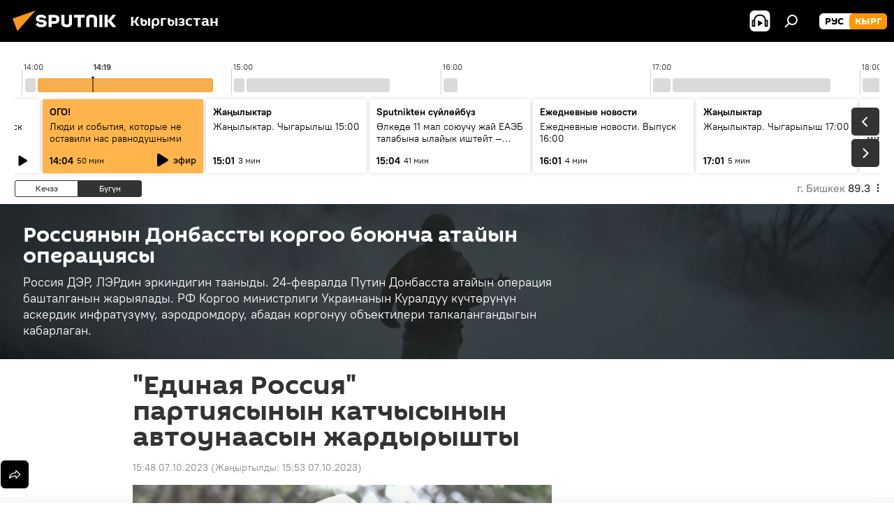

--- FILE ---
content_type: text/html; charset=utf-8
request_url: https://sputnik.kg/20231007/zhany-kakhovka-edinaya-rossiya-katchy-unaa-zhardyruu-1079211465.html
body_size: 26157
content:
<!DOCTYPE html><html lang="kg" data-lang="kgz" data-charset="" dir="ltr"><head prefix="og: http://ogp.me/ns# fb: http://ogp.me/ns/fb# article: http://ogp.me/ns/article#"><title>"Единая Россия" партиясынын катчысынын автоунаасын жардырышты - 07.10.2023, Sputnik Кыргызстан</title><meta name="description" content="Катчы оор акыбалда ооруканада жатканы маалымдалды. 07.10.2023, Sputnik Кыргызстан"><meta name="keywords" content="жаңы каховка, единая россия, жардыруу, саясый партия, мамлекеттик катчы"><meta http-equiv="X-UA-Compatible" content="IE=edge,chrome=1"><meta http-equiv="Content-Type" content="text/html; charset=utf-8"><meta name="robots" content="index, follow, max-image-preview:large"><meta name="viewport" content="width=device-width, initial-scale=1.0, maximum-scale=1.0, user-scalable=yes"><meta name="HandheldFriendly" content="true"><meta name="MobileOptimzied" content="width"><meta name="referrer" content="always"><meta name="format-detection" content="telephone=no"><meta name="format-detection" content="address=no"><link rel="alternate" type="application/rss+xml" href="https://sputnik.kg/export/rss2/archive/index.xml"><link rel="canonical" href="https://sputnik.kg/20231007/zhany-kakhovka-edinaya-rossiya-katchy-unaa-zhardyruu-1079211465.html"><link rel="preload" as="image" href="https://sputnik.kg/img/07e7/0a/07/1079211223_0:0:3071:1728_1920x0_80_0_0_7e14d4181c923ad0246c77986b39c132.jpg.webp" imagesrcset="https://sputnik.kg/img/07e7/0a/07/1079211223_0:0:3071:1728_640x0_80_0_0_b1ad2b6b6ef4b7b8a2040f9fe37f11e4.jpg.webp 640w,https://sputnik.kg/img/07e7/0a/07/1079211223_0:0:3071:1728_1280x0_80_0_0_719a12e04e050f8f61ea60aa77e84232.jpg.webp 1280w,https://sputnik.kg/img/07e7/0a/07/1079211223_0:0:3071:1728_1920x0_80_0_0_7e14d4181c923ad0246c77986b39c132.jpg.webp 1920w"><link rel="preconnect" href="https://sputnik.kg/images/"><link rel="dns-prefetch" href="https://sputnik.kg/images/"><link rel="alternate" hreflang="kg" href="https://sputnik.kg/20231007/zhany-kakhovka-edinaya-rossiya-katchy-unaa-zhardyruu-1079211465.html"><link rel="alternate" hreflang="x-default" href="https://sputnik.kg/20231007/zhany-kakhovka-edinaya-rossiya-katchy-unaa-zhardyruu-1079211465.html"><link rel="apple-touch-icon" sizes="57x57" href="/i/favicon/favicon-57x57.png"><link rel="apple-touch-icon" sizes="60x60" href="/i/favicon/favicon-60x60.png"><link rel="apple-touch-icon" sizes="72x72" href="/i/favicon/favicon-72x72.png"><link rel="apple-touch-icon" sizes="76x76" href="/i/favicon/favicon-76x76.png"><link rel="apple-touch-icon" sizes="114x114" href="/i/favicon/favicon-114x114.png"><link rel="apple-touch-icon" sizes="120x120" href="/i/favicon/favicon-120x120.png"><link rel="apple-touch-icon" sizes="144x144" href="/i/favicon/favicon-144x144.png"><link rel="apple-touch-icon" sizes="152x152" href="/i/favicon/favicon-152x152.png"><link rel="apple-touch-icon" sizes="180x180" href="/i/favicon/favicon-180x180.png"><link rel="icon" type="image/png" sizes="192x192" href="/i/favicon/favicon-192x192.png"><link rel="icon" type="image/png" sizes="32x32" href="/i/favicon/favicon-32x32.png"><link rel="icon" type="image/png" sizes="96x96" href="/i/favicon/favicon-96x96.png"><link rel="icon" type="image/png" sizes="16x16" href="/i/favicon/favicon-16x16.png"><link rel="manifest" href="/project_data/manifest.json?4"><meta name="msapplication-TileColor" content="#F4F4F4"><meta name="msapplication-TileImage" content="/i/favicon/favicon-144x144.png"><meta name="theme-color" content="#F4F4F4"><link rel="shortcut icon" href="/i/favicon/favicon.ico"><meta property="fb:app_id" content="565979577238890"><meta property="fb:pages" content="635794906530039"><meta name="analytics:lang" content="kgz"><meta name="analytics:title" content='"Единая Россия" партиясынын катчысынын автоунаасын жардырышты - 07.10.2023, Sputnik Кыргызстан'><meta name="analytics:keyw" content="location_zhay-kakhovka, organization_Edinaja_Rossija, keyword_zhardyruu, keyword_sajasyjj_partija, keyword_mamlekettik_katchy, rossiyanyn-donbassty-korgoo-boyuncha-atayyn-operatsiyasy"><meta name="analytics:rubric" content=""><meta name="analytics:tags" content="Жаңы Каховка, Единая Россия, жардыруу, саясый партия, мамлекеттик катчы, Россиянын Донбассты коргоо боюнча атайын операциясы"><meta name="analytics:site_domain" content="sputnik.kg"><meta name="analytics:article_id" content="1079211465"><meta name="analytics:url" content="https://sputnik.kg/20231007/zhany-kakhovka-edinaya-rossiya-katchy-unaa-zhardyruu-1079211465.html"><meta name="analytics:p_ts" content="1696672089"><meta name="analytics:author" content="Sputnik Кыргызстан"><meta name="analytics:isscroll" content="0"><meta property="og:url" content="https://sputnik.kg/20231007/zhany-kakhovka-edinaya-rossiya-katchy-unaa-zhardyruu-1079211465.html"><meta property="og:title" content='"Единая Россия" партиясынын катчысынын автоунаасын жардырышты'><meta property="og:description" content="Катчы оор акыбалда ооруканада жатканы маалымдалды."><meta property="og:type" content="article"><meta property="og:site_name" content="Sputnik Кыргызстан"><meta property="og:locale" content="kg_KG"><meta property="og:image" content="https://sputnik.kg/img/07e7/0a/07/1079211223_0:0:3071:1728_2072x0_60_0_0_83fd0c1431526e7db5652ffaf3d967f6.jpg.webp"><meta property="og:image:width" content="2072"><meta name="relap-image" content="https://sputnik.kg/img/07e7/0a/07/1079211223_0:0:3071:1728_2072x0_80_0_0_ad649cacd4770c661840bb9b0ea07204.jpg.webp"><meta name="twitter:card" content="summary_large_image"><meta name="twitter:image" content="https://sputnik.kg/img/07e7/0a/07/1079211223_0:0:3071:1728_2072x0_60_0_0_83fd0c1431526e7db5652ffaf3d967f6.jpg.webp"><meta property="article:published_time" content="20231007T1548+0600"><meta property="article:modified_time" content="20231007T1553+0600"><meta property="article:author" content="Sputnik Кыргызстан"><link rel="author" href="https://sputnik.kg"><meta property="article:section" content="Жаңылыктар"><meta property="article:tag" content="Жаңы Каховка"><meta property="article:tag" content="Единая Россия"><meta property="article:tag" content="жардыруу"><meta property="article:tag" content="саясый партия"><meta property="article:tag" content="мамлекеттик катчы"><meta name="relap-entity-id" content="1079211465"><meta property="fb:pages" content="635794906530039"><link rel="amphtml" href="https://sputnik.kg/amp/20231007/zhany-kakhovka-edinaya-rossiya-katchy-unaa-zhardyruu-1079211465.html"><link rel="preload" as="style" onload="this.onload=null;this.rel='stylesheet'" type="text/css" href="/css/libs/fonts.min.css?911eb65935"><link rel="stylesheet" type="text/css" href="/css/common.min.css?9149894256"><link rel="stylesheet" type="text/css" href="/css/radioschedule.min.css?975ce1b4d"><link rel="stylesheet" type="text/css" href="/css/article.min.css?913fe17605"><script src="/min/js/dist/head.js?9c9052ef3"></script><script data-iub-purposes="1">var _paq = _paq || []; (function() {var stackDomain = window.location.hostname.split('.').reverse();var domain = stackDomain[1] + '.' + stackDomain[0];_paq.push(['setCDNMask', new RegExp('cdn(\\w+).img.'+domain)]); _paq.push(['setSiteId', 'sputnik_kg']); _paq.push(['trackPageView']); _paq.push(['enableLinkTracking']); var d=document, g=d.createElement('script'), s=d.getElementsByTagName('script')[0]; g.type='text/javascript'; g.defer=true; g.async=true; g.src='//a.sputniknews.com/js/sputnik.js'; s.parentNode.insertBefore(g,s); } )();</script><script type="text/javascript" src="/min/js/libs/banners/adfx.loader.bind.js?98d724fe2"></script><script>
                (window.yaContextCb = window.yaContextCb || []).push(() => {
                    replaceOriginalAdFoxMethods();
                    window.Ya.adfoxCode.hbCallbacks = window.Ya.adfoxCode.hbCallbacks || [];
                })
            </script><!--В <head> сайта один раз добавьте код загрузчика-->
<script>window.yaContextCb = window.yaContextCb || []</script>
<script src="https://yandex.ru/ads/system/context.js" async></script><script>var endlessScrollFirst = 1079211465; var endlessScrollUrl = '/services/article/infinity/'; var endlessScrollAlgorithm = ''; var endlessScrollQueue = [1099201500, 1099202134, 1099200289, 1099199444, 1099200194, 1099199256, 1099198816, 1099196277, 1099198224, 1099197456, 1099196945, 1099196896, 1099196638, 1099196113, 1099194267];</script><script>var endlessScrollFirst = 1079211465; var endlessScrollUrl = '/services/article/infinity/'; var endlessScrollAlgorithm = ''; var endlessScrollQueue = [1099201500, 1099202134, 1099200289, 1099199444, 1099200194, 1099199256, 1099198816, 1099196277, 1099198224, 1099197456, 1099196945, 1099196896, 1099196638, 1099196113, 1099194267];</script></head><body id="body" data-ab="a" data-emoji="0" class="site_kg m-page-article "><div class="schema_org" itemscope="itemscope" itemtype="https://schema.org/WebSite"><meta itemprop="name" content="Sputnik Кыргызстан"><meta itemprop="alternateName" content="Sputnik Кыргызстан"><meta itemprop="description" content="Соңку маалыматтарды, кызыктуу сүрөт, видео, инфографикаларды жана башка материалдарды бул жерден таба аласыз"><a itemprop="url" href="https://sputnik.kg" title="Sputnik Кыргызстан"> </a><meta itemprop="image" content="https://sputnik.kg/i/logo/logo.png"></div><ul class="schema_org" itemscope="itemscope" itemtype="http://schema.org/BreadcrumbList"><li itemprop="itemListElement" itemscope="itemscope" itemtype="http://schema.org/ListItem"><meta itemprop="name" content="Sputnik Кыргызстан"><meta itemprop="position" content="1"><meta itemprop="item" content="https://sputnik.kg"><a itemprop="url" href="https://sputnik.kg" title="Sputnik Кыргызстан"> </a></li><li itemprop="itemListElement" itemscope="itemscope" itemtype="http://schema.org/ListItem"><meta itemprop="name" content="Жаңылыктар"><meta itemprop="position" content="2"><meta itemprop="item" content="https://sputnik.kg/20231007/"><a itemprop="url" href="https://sputnik.kg/20231007/" title="Жаңылыктар"> </a></li><li itemprop="itemListElement" itemscope="itemscope" itemtype="http://schema.org/ListItem"><meta itemprop="name" content='"Единая Россия" партиясынын катчысынын автоунаасын жардырышты'><meta itemprop="position" content="3"><meta itemprop="item" content="https://sputnik.kg/20231007/zhany-kakhovka-edinaya-rossiya-katchy-unaa-zhardyruu-1079211465.html"><a itemprop="url" href="https://sputnik.kg/20231007/zhany-kakhovka-edinaya-rossiya-katchy-unaa-zhardyruu-1079211465.html" title='"Единая Россия" партиясынын катчысынын автоунаасын жардырышты'> </a></li></ul><div class="container"><div class="banner m-before-header m-article-desktop" data-position="article_desktop_header" data-infinity="1"><aside class="banner__content"><iframe class="relap-runtime-iframe" style="position:absolute;top:-9999px;left:-9999px;visibility:hidden;" srcdoc="<script src='https://relap.io/v7/relap.js' data-relap-token='HvaPHeJmpVila25r'></script>"></iframe>

<!--AdFox START-->
<!--riaru-->
<!--Площадка: kg.sputniknews.ru / * / *-->
<!--Тип баннера: 100%x-->
<!--Расположение: 20223_n-bn23-х120-desk-->
<div id="adfox_1639487907424710000_1"></div>
<script>
    window.yaContextCb.push(()=>{
        Ya.adfoxCode.create({
            ownerId: 249922,
            containerId: 'adfox_1639487907424710000_1',
            params: {
                pp: 'bvlu',
                ps: 'ckap',
                p2: 'fluh',
                puid1: '',
                puid2: '',
                puid3: '',
                puid4: 'location_zhay-kakhovka:organization_Edinaja_Rossija:keyword_zhardyruu:keyword_sajasyjj_partija:keyword_mamlekettik_katchy:rossiyanyn-donbassty-korgoo-boyuncha-atayyn-operatsiyasy',
                puid5: ''
            }
        })
    })
</script>
</aside></div><div class="banner m-before-header m-article-mobile" data-position="article_mobile_header" data-infinity="1"><aside class="banner__content"><!--AdFox START-->
<!--riaru-->
<!--Площадка: kg.sputniknews.ru / * / *-->
<!--Тип баннера: 100%x-->
<!--Расположение: 20228_n-bn28-х100-mob-->
<div id="adfox_163948817860465809_1"></div>
<script>
    window.yaContextCb.push(()=>{
        Ya.adfoxCode.create({
            ownerId: 249922,
            containerId: 'adfox_163948817860465809_1',
            params: {
                pp: 'bvlw',
                ps: 'ckap',
                p2: 'fluh',
                puid1: '',
                puid2: '',
                puid3: '',
                puid4: 'location_zhay-kakhovka:organization_Edinaja_Rossija:keyword_zhardyruu:keyword_sajasyjj_partija:keyword_mamlekettik_katchy:rossiyanyn-donbassty-korgoo-boyuncha-atayyn-operatsiyasy',
                puid5: ''
            }
        })
    })
</script>
</aside></div></div><div class="page" id="page"><div id="alerts"><script type="text/template" id="alertAfterRegisterTemplate">
                    
                        <div class="auth-alert m-hidden" id="alertAfterRegister">
                            <div class="auth-alert__text">
                                <%- data.success_title %> <br />
                                <%- data.success_email_1 %>
                                <span class="m-email"></span>
                                <%- data.success_email_2 %>
                            </div>
                            <div class="auth-alert__btn">
                                <button class="form__btn m-min m-black confirmEmail">
                                    <%- data.send %>
                                </button>
                            </div>
                        </div>
                    
                </script><script type="text/template" id="alertAfterRegisterNotifyTemplate">
                    
                        <div class="auth-alert" id="alertAfterRegisterNotify">
                            <div class="auth-alert__text">
                                <%- data.golink_1 %>
                                <span class="m-email">
                                    <%- user.mail %>
                                </span>
                                <%- data.golink_2 %>
                            </div>
                            <% if (user.registerConfirmCount <= 2 ) {%>
                                <div class="auth-alert__btn">
                                    <button class="form__btn m-min m-black confirmEmail">
                                        <%- data.send %>
                                    </button>
                                </div>
                            <% } %>
                        </div>
                    
                </script></div><div class="anchor" id="anchor"><div class="header " id="header"><div class="m-relative"><div class="container m-header"><div class="header__wrap"><div class="header__name"><div class="header__logo"><a href="/" title="Sputnik Кыргызстан"><svg xmlns="http://www.w3.org/2000/svg" width="176" height="44" viewBox="0 0 176 44" fill="none"><path class="chunk_1" fill-rule="evenodd" clip-rule="evenodd" d="M45.8073 18.3817C45.8073 19.5397 47.1661 19.8409 49.3281 20.0417C54.1074 20.4946 56.8251 21.9539 56.8461 25.3743C56.8461 28.7457 54.2802 30.9568 48.9989 30.9568C44.773 30.9568 42.1067 29.1496 41 26.5814L44.4695 24.5688C45.3754 25.9277 46.5334 27.0343 49.4005 27.0343C51.3127 27.0343 52.319 26.4296 52.319 25.5751C52.319 24.5665 51.6139 24.2163 48.3942 23.866C43.7037 23.3617 41.3899 22.0029 41.3899 18.5824C41.3899 15.9675 43.3511 13 48.9359 13C52.9611 13 55.6274 14.8095 56.4305 17.1746L53.1105 19.1358C53.0877 19.1012 53.0646 19.0657 53.041 19.0295C52.4828 18.1733 51.6672 16.9224 48.6744 16.9224C46.914 16.9224 45.8073 17.4758 45.8073 18.3817ZM67.4834 13.3526H59.5918V30.707H64.0279V26.0794H67.4484C72.1179 26.0794 75.0948 24.319 75.0948 19.6401C75.0854 15.3138 72.6199 13.3526 67.4834 13.3526ZM67.4834 22.206H64.0186V17.226H67.4834C69.8975 17.226 70.654 18.0291 70.654 19.6891C70.6587 21.6527 69.6524 22.206 67.4834 22.206ZM88.6994 24.7206C88.6994 26.2289 87.4924 27.0857 85.3794 27.0857C83.3178 27.0857 82.1597 26.2289 82.1597 24.7206V13.3526H77.7236V25.0264C77.7236 28.6477 80.7425 30.9615 85.4704 30.9615C89.9999 30.9615 93.1168 28.8601 93.1168 25.0264V13.3526H88.6808L88.6994 24.7206ZM136.583 13.3526H132.159V30.7023H136.583V13.3526ZM156.097 13.3526L149.215 21.9235L156.45 30.707H151.066L144.276 22.4559V30.707H139.85V13.3526H144.276V21.8021L151.066 13.3526H156.097ZM95.6874 17.226H101.221V30.707H105.648V17.226H111.181V13.3526H95.6874V17.226ZM113.49 18.7342C113.49 15.2134 116.458 13 121.085 13C125.715 13 128.888 15.0616 128.902 18.7342V30.707H124.466V18.935C124.466 17.6789 123.259 16.8734 121.146 16.8734C119.094 16.8734 117.926 17.6789 117.926 18.935V30.707H113.49V18.7342Z" fill="white"></path><path class="chunk_2" d="M41 7L14.8979 36.5862L8 18.431L41 7Z" fill="#F8961D"></path></svg></a></div><div class="header__project"><span class="header__project-title">Кыргызстан</span></div></div><div class="header__controls" data-nosnippet=""><div class="share m-header" data-id="1079211465" data-url="https://sputnik.kg/20231007/zhany-kakhovka-edinaya-rossiya-katchy-unaa-zhardyruu-1079211465.html" data-title='"Единая Россия" партиясынын катчысынын автоунаасын жардырышты'></div><div class="header__menu"><span class="header__menu-item header__menu-item-radioButton" id="radioButton" data-stream="https://nfw.sputniknews.com/flv/audio.aspx?ID=34872596&amp;type=mp3&amp;sputnik_kg=1"><svg class="svg-icon"><use xmlns:xlink="http://www.w3.org/1999/xlink" xlink:href="/i/sprites/package/inline.svg?63#radio2"></use></svg></span><span class="header__menu-item" data-modal-open="search"><svg class="svg-icon"><use xmlns:xlink="http://www.w3.org/1999/xlink" xlink:href="/i/sprites/package/inline.svg?63#search"></use></svg></span></div><div class="switcher m-double"><div class="switcher__label"><span class="switcher__title">кырг</span><span class="switcher__icon"><svg class="svg-icon"><use xmlns:xlink="http://www.w3.org/1999/xlink" xlink:href="/i/sprites/package/inline.svg?63#arrowDown"></use></svg></span></div><div class="switcher__dropdown"><div translate="no" class="notranslate"><div class="switcher__list"><a href="https://ru.sputnik.kg/" class="switcher__link"><span class="switcher__project">Sputnik Кыргызстан</span><span class="switcher__abbr" data-abbr="рус">рус</span></a><a href="https://sputnik.kg/" class="switcher__link m-selected"><span class="switcher__project">Sputnik Кыргызстан</span><span class="switcher__abbr" data-abbr="кырг">кырг</span><i class="switcher__accept"><svg class="svg-icon"><use xmlns:xlink="http://www.w3.org/1999/xlink" xlink:href="/i/sprites/package/inline.svg?63#ok"></use></svg></i></a></div></div></div></div></div></div></div></div></div></div><script>var GLOBAL = GLOBAL || {}; GLOBAL.translate = {}; GLOBAL.rtl = 0; GLOBAL.lang = "kgz"; GLOBAL.design = "kg"; GLOBAL.charset = ""; GLOBAL.project = "sputnik_kg"; GLOBAL.htmlCache = 1; GLOBAL.translate.search = {}; GLOBAL.translate.search.notFound = "Эч нерсе табылган жок"; GLOBAL.translate.search.stringLenght = "Издөө үчүн көбүрөөк тамга жазыңыз"; GLOBAL.www = "https://sputnik.kg"; GLOBAL.seo = {}; GLOBAL.seo.title = ""; GLOBAL.seo.keywords = ""; GLOBAL.seo.description = ""; GLOBAL.sock = {}; GLOBAL.sock.server = "https://cm.sputnik.kg/chat"; GLOBAL.sock.lang = "kgz"; GLOBAL.sock.project = "sputnik_kg"; GLOBAL.social = {}; GLOBAL.social.fbID = "565979577238890"; GLOBAL.share = [ { name: 'telegram', mobile: false },{ name: 'whatsapp', mobile: false },{ name: 'odnoklassniki', mobile: false },{ name: 'twitter', mobile: false },{ name: 'messenger', mobile: true } ]; GLOBAL.csrf_token = ''; GLOBAL.search = {}; GLOBAL.auth = {}; GLOBAL.auth.status = 'error'; GLOBAL.auth.provider = ''; GLOBAL.auth.twitter = '/id/twitter/request/'; GLOBAL.auth.facebook = '/id/facebook/request/'; GLOBAL.auth.vkontakte = '/id/vkontakte/request/'; GLOBAL.auth.google = '/id/google/request/'; GLOBAL.auth.ok = '/id/ok/request/'; GLOBAL.auth.apple = '/id/apple/request/'; GLOBAL.auth.moderator = ''; GLOBAL.user = {}; GLOBAL.user.id = ""; GLOBAL.user.emailActive = ""; GLOBAL.user.registerConfirmCount = 0; GLOBAL.article = GLOBAL.article || {}; GLOBAL.article.id = 1079211465; GLOBAL.article.chat_expired = !!1; GLOBAL.chat = GLOBAL.chat || {}; GLOBAL.chat.show = !!1; GLOBAL.locale = {"convertDate":{"yesterday":"\u041a\u0435\u0447\u044d\u044d","hours":{"nominative":"%{s} \u043c\u0438\u043d\u0443\u0442\u0443 \u043d\u0430\u0437\u0430\u0434","genitive":"%{s} \u043c\u0438\u043d\u0443\u0442\u044b \u043d\u0430\u0437\u0430\u0434"},"minutes":{"nominative":"%{s} \u0447\u0430\u0441 \u043d\u0430\u0437\u0430\u0434","genitive":"%{s} \u0447\u0430\u0441\u0430 \u043d\u0430\u0437\u0430\u0434"}},"js_templates":{"unread":"\u041d\u0435\u043f\u0440\u043e\u0447\u0438\u0442\u0430\u043d\u043d\u044b\u0435","you":"\u0412\u044b","author":"\u0430\u0432\u0442\u043e\u0440","report":"\u041f\u043e\u0436\u0430\u043b\u043e\u0432\u0430\u0442\u044c\u0441\u044f","reply":"\u041e\u0442\u0432\u0435\u0442\u0438\u0442\u044c","block":"\u0417\u0430\u0431\u043b\u043e\u043a\u0438\u0440\u043e\u0432\u0430\u0442\u044c","remove":"\u0423\u0434\u0430\u043b\u0438\u0442\u044c","closeall":"\u0417\u0430\u043a\u0440\u044b\u0442\u044c \u0432\u0441\u0435","notifications":"Notificaciones","disable_twelve":"\u041e\u0442\u043a\u043b\u044e\u0447\u0438\u0442\u044c \u043d\u0430 12 \u0447\u0430\u0441\u043e\u0432","new_message":"\u041d\u043e\u0432\u043e\u0435 \u0441\u043e\u043e\u0431\u0449\u0435\u043d\u0438\u0435 \u043e\u0442 sputniknews.ru","acc_block":"\u0412\u0430\u0448 \u0430\u043a\u043a\u0430\u0443\u043d\u0442 \u0437\u0430\u0431\u043b\u043e\u043a\u0438\u0440\u043e\u0432\u0430\u043d \u0430\u0434\u043c\u0438\u043d\u0438\u0441\u0442\u0440\u0430\u0442\u043e\u0440\u043e\u043c \u0441\u0430\u0439\u0442\u0430","acc_unblock":"\u0412\u0430\u0448 \u0430\u043a\u043a\u0430\u0443\u043d\u0442 \u0440\u0430\u0437\u0431\u043b\u043e\u043a\u0438\u0440\u043e\u0432\u0430\u043d \u0430\u0434\u043c\u0438\u043d\u0438\u0441\u0442\u0440\u0430\u0442\u043e\u0440\u043e\u043c \u0441\u0430\u0439\u0442\u0430","you_subscribe_1":"\u0412\u044b \u043f\u043e\u0434\u043f\u0438\u0441\u0430\u043d\u044b \u043d\u0430 \u0442\u0435\u043c\u0443 ","you_subscribe_2":"\u0423\u043f\u0440\u0430\u0432\u043b\u044f\u0442\u044c \u0441\u0432\u043e\u0438\u043c\u0438 \u043f\u043e\u0434\u043f\u0438\u0441\u043a\u0430\u043c\u0438 \u0432\u044b \u043c\u043e\u0436\u0435\u0442\u0435 \u0432 \u043b\u0438\u0447\u043d\u043e\u043c \u043a\u0430\u0431\u0438\u043d\u0435\u0442\u0435","you_received_warning_1":"\u0412\u044b \u043f\u043e\u043b\u0443\u0447\u0438\u043b\u0438 ","you_received_warning_2":" \u043f\u0440\u0435\u0434\u0443\u043f\u0440\u0435\u0436\u0434\u0435\u043d\u0438\u0435. \u0423\u0432\u0430\u0436\u0430\u0439\u0442\u0435 \u0434\u0440\u0443\u0433\u0438\u0445 \u0443\u0447\u0430\u0441\u0442\u043d\u0438\u043a\u043e\u0432 \u0438 \u043d\u0435 \u043d\u0430\u0440\u0443\u0448\u0430\u0439\u0442\u0435 \u043f\u0440\u0430\u0432\u0438\u043b\u0430 \u043a\u043e\u043c\u043c\u0435\u043d\u0442\u0438\u0440\u043e\u0432\u0430\u043d\u0438\u044f. \u041f\u043e\u0441\u043b\u0435 \u0442\u0440\u0435\u0442\u044c\u0435\u0433\u043e \u043d\u0430\u0440\u0443\u0448\u0435\u043d\u0438\u044f \u0432\u044b \u0431\u0443\u0434\u0435\u0442\u0435 \u0437\u0430\u0431\u043b\u043e\u043a\u0438\u0440\u043e\u0432\u0430\u043d\u044b \u043d\u0430 12 \u0447\u0430\u0441\u043e\u0432.","block_time":"\u0421\u0440\u043e\u043a \u0431\u043b\u043e\u043a\u0438\u0440\u043e\u0432\u043a\u0438: ","hours":" \u0447\u0430\u0441\u043e\u0432","forever":"\u043d\u0430\u0432\u0441\u0435\u0433\u0434\u0430","feedback":"\u0421\u0432\u044f\u0437\u0430\u0442\u044c\u0441\u044f","my_subscriptions":"\u041c\u043e\u0438 \u043f\u043e\u0434\u043f\u0438\u0441\u043a\u0438","rules":"\u041f\u0440\u0430\u0432\u0438\u043b\u0430 \u043a\u043e\u043c\u043c\u0435\u043d\u0442\u0438\u0440\u043e\u0432\u0430\u043d\u0438\u044f \u043c\u0430\u0442\u0435\u0440\u0438\u0430\u043b\u043e\u0432","chat":"\u0427\u0430\u0442: ","chat_new_messages":"\u041d\u043e\u0432\u044b\u0435 \u0441\u043e\u043e\u0431\u0449\u0435\u043d\u0438\u044f \u0432 \u0447\u0430\u0442\u0435","chat_moder_remove_1":"\u0412\u0430\u0448\u0435 \u0441\u043e\u043e\u0431\u0449\u0435\u043d\u0438\u0435 ","chat_moder_remove_2":" \u0431\u044b\u043b\u043e \u0443\u0434\u0430\u043b\u0435\u043d\u043e \u0430\u0434\u043c\u0438\u043d\u0438\u0441\u0442\u0440\u0430\u0442\u043e\u0440\u043e\u043c","chat_close_time_1":"\u0412 \u0447\u0430\u0442\u0435 \u043d\u0438\u043a\u0442\u043e \u043d\u0435 \u043f\u0438\u0441\u0430\u043b \u0431\u043e\u043b\u044c\u0448\u0435 12 \u0447\u0430\u0441\u043e\u0432, \u043e\u043d \u0437\u0430\u043a\u0440\u043e\u0435\u0442\u0441\u044f \u0447\u0435\u0440\u0435\u0437 ","chat_close_time_2":" \u0447\u0430\u0441\u043e\u0432","chat_new_emoji_1":"\u041d\u043e\u0432\u044b\u0435 \u0440\u0435\u0430\u043a\u0446\u0438\u0438 ","chat_new_emoji_2":" \u0432\u0430\u0448\u0435\u043c\u0443 \u0441\u043e\u043e\u0431\u0449\u0435\u043d\u0438\u044e ","chat_message_reply_1":"\u041d\u0430 \u0432\u0430\u0448 \u043a\u043e\u043c\u043c\u0435\u043d\u0442\u0430\u0440\u0438\u0439 ","chat_message_reply_2":" \u043e\u0442\u0432\u0435\u0442\u0438\u043b \u043f\u043e\u043b\u044c\u0437\u043e\u0432\u0430\u0442\u0435\u043b\u044c ","chat_verify_message":"\n \u0421\u043f\u0430\u0441\u0438\u0431\u043e! \u0412\u0430\u0448\u0435 \u0441\u043e\u043e\u0431\u0449\u0435\u043d\u0438\u0435 \u0431\u0443\u0434\u0435\u0442 \u043e\u043f\u0443\u0431\u043b\u0438\u043a\u043e\u0432\u0430\u043d\u043e \u043f\u043e\u0441\u043b\u0435 \u043f\u0440\u043e\u0432\u0435\u0440\u043a\u0438 \u043c\u043e\u0434\u0435\u0440\u0430\u0442\u043e\u0440\u0430\u043c\u0438 \u0441\u0430\u0439\u0442\u0430.\n ","emoji_1":"\u041d\u0440\u0430\u0432\u0438\u0442\u0441\u044f","emoji_2":"\u0425\u0430-\u0425\u0430","emoji_3":"\u0423\u0434\u0438\u0432\u0438\u0442\u0435\u043b\u044c\u043d\u043e","emoji_4":"\u0413\u0440\u0443\u0441\u0442\u043d\u043e","emoji_5":"\u0412\u043e\u0437\u043c\u0443\u0442\u0438\u0442\u0435\u043b\u044c\u043d\u043e","emoji_6":"\u041d\u0435 \u043d\u0440\u0430\u0432\u0438\u0442\u0441\u044f","site_subscribe_podcast":{"success":"\u0421\u043f\u0430\u0441\u0438\u0431\u043e, \u0432\u044b \u043f\u043e\u0434\u043f\u0438\u0441\u0430\u043d\u044b \u043d\u0430 \u0440\u0430\u0441\u0441\u044b\u043b\u043a\u0443! \u041d\u0430\u0441\u0442\u0440\u043e\u0438\u0442\u044c \u0438\u043b\u0438 \u043e\u0442\u043c\u0435\u043d\u0438\u0442\u044c \u043f\u043e\u0434\u043f\u0438\u0441\u043a\u0443 \u043c\u043e\u0436\u043d\u043e \u0432 \u043b\u0438\u0447\u043d\u043e\u043c \u043a\u0430\u0431\u0438\u043d\u0435\u0442\u0435","subscribed":"\u0412\u044b \u0443\u0436\u0435 \u043f\u043e\u0434\u043f\u0438\u0441\u0430\u043d\u044b \u043d\u0430 \u044d\u0442\u0443 \u0440\u0430\u0441\u0441\u044b\u043b\u043a\u0443","error":"\u041f\u0440\u043e\u0438\u0437\u043e\u0448\u043b\u0430 \u043d\u0435\u043f\u0440\u0435\u0434\u0432\u0438\u0434\u0435\u043d\u043d\u0430\u044f \u043e\u0448\u0438\u0431\u043a\u0430. \u041f\u043e\u0436\u0430\u043b\u0443\u0439\u0441\u0442\u0430, \u043f\u043e\u0432\u0442\u043e\u0440\u0438\u0442\u0435 \u043f\u043e\u043f\u044b\u0442\u043a\u0443 \u043f\u043e\u0437\u0436\u0435"},"radioschedule":{"live":"\u044d\u0444\u0438\u0440","minute":" \u043c\u0438\u043d"}},"smartcaptcha":{"site_key":"ysc1_Zf0zfLRI3tRHYHJpbX6EjjBcG1AhG9LV0dmZQfJu8ba04c1b"}}; GLOBAL = {...GLOBAL, ...{"subscribe":{"email":"e-mail \u0434\u0430\u0440\u0435\u043a\u0442\u0438 \u0436\u0430\u0437\u044b\u04a3\u044b\u0437","button":"\u0416\u0430\u0437\u044b\u043b\u0443\u0443","send":"\u0420\u0430\u0445\u043c\u0430\u0442! \u0421\u0438\u0437\u0433\u0435 \u0436\u0430\u0437\u044b\u043b\u0433\u0430\u043d\u044b\u04a3\u044b\u0437\u0434\u044b \u044b\u0440\u0430\u0441\u0442\u0430\u0439 \u0442\u0443\u0440\u0433\u0430\u043d \u0448\u0438\u043b\u0442\u0435\u043c\u0435 \u043a\u0430\u0442 \u0430\u0440\u043a\u044b\u043b\u0443\u0443 \u0436\u04e9\u043d\u04e9\u0442\u04af\u043b\u0434\u04af","subscribe":"\u0420\u0430\u0445\u043c\u0430\u0442! \u0421\u0438\u0437 \u0441\u0430\u0439\u0442\u043a\u0430 \u0436\u0430\u0437\u044b\u043b\u0434\u044b\u04a3\u044b\u0437. \u0416\u0435\u043a\u0435 \u043a\u0430\u0431\u0438\u043d\u0435\u0442\u0438\u04a3\u0438\u0437\u0434\u0435\u043d \u043c\u0430\u0430\u043b\u044b\u043c\u0430\u0442 \u0430\u043b\u0443\u0443 \u0442\u0430\u0440\u0442\u0438\u0431\u0438\u043d \u0438\u0440\u0435\u0442\u0442\u0435\u043f \u0436\u0435 \u0431\u0430\u0448 \u0442\u0430\u0440\u0442\u0430 \u0430\u043b\u0430\u0441\u044b\u0437","confirm":"\u0421\u0438\u0437 \u0431\u0443\u0433\u0430 \u0447\u0435\u0439\u0438\u043d \u0436\u0430\u0437\u044b\u043b\u044b\u043f \u043a\u043e\u0439\u0433\u043e\u043d\u0441\u0443\u0437","registration":{"@attributes":{"button":"\u0417\u0430\u0440\u0435\u0433\u0438\u0441\u0442\u0440\u0438\u0440\u043e\u0432\u0430\u0442\u044c\u0441\u044f"}},"social":{"@attributes":{"count":"11"},"comment":[{},{},{},{},{},{},{},{},{},{},{}]}}}}; GLOBAL.js = {}; GLOBAL.js.videoplayer = "/min/js/dist/videoplayer.js?9651130d6"; GLOBAL.userpic = "/userpic/"; GLOBAL.gmt = ""; GLOBAL.tz = "+0600"; GLOBAL.projectList = [ { title: 'Эл аралык', country: [ { title: 'Англис', url: 'https://sputnikglobe.com', flag: 'flags-INT', lang: 'International', lang2: 'English' }, ] }, { title: 'Жакынкы Чыгыш', country: [ { title: 'Араб', url: 'https://sarabic.ae/', flag: 'flags-INT', lang: 'Sputnik عربي', lang2: 'Arabic' }, { title: 'Түрк', url: 'https://anlatilaninotesi.com.tr/', flag: 'flags-TUR', lang: 'Türkiye', lang2: 'Türkçe' }, { title: 'Фарс', url: 'https://spnfa.ir/', flag: 'flags-INT', lang: 'Sputnik ایران', lang2: 'Persian' }, { title: 'Дари', url: 'https://sputnik.af/', flag: 'flags-INT', lang: 'Sputnik افغانستان', lang2: 'Dari' }, ] }, { title: 'Латын Америка', country: [ { title: 'Испан', url: 'https://noticiaslatam.lat/', flag: 'flags-INT', lang: 'Mundo', lang2: 'Español' }, { title: 'Португал', url: 'https://noticiabrasil.net.br/', flag: 'flags-BRA', lang: 'Brasil', lang2: 'Português' }, ] }, { title: 'Түштүк Азия', country: [ { title: 'Хинди', url: 'https://hindi.sputniknews.in', flag: 'flags-IND', lang: 'भारत', lang2: 'हिंदी' }, { title: 'Англис', url: 'https://sputniknews.in', flag: 'flags-IND', lang: 'India', lang2: 'English' }, ] }, { title: 'Чыгыш жана Түштүк-Чыгыш Азия ', country: [ { title: 'Вьетнам', url: 'https://kevesko.vn/', flag: 'flags-VNM', lang: 'Việt Nam', lang2: 'Tiếng Việt' }, { title: 'Япон', url: 'https://sputniknews.jp/', flag: 'flags-JPN', lang: '日本', lang2: '日本語' }, { title: 'Кытай', url: 'https://sputniknews.cn/', flag: 'flags-CHN', lang: '中国', lang2: '中文' }, ] }, { title: 'Борбор Азия', country: [ { title: 'Казак', url: 'https://sputnik.kz/', flag: 'flags-KAZ', lang: 'Қазақстан', lang2: 'Қазақ тілі' }, { title: 'Кыргыз', url: 'https://sputnik.kg/', flag: 'flags-KGZ', lang: 'Кыргызстан', lang2: 'Кыргызча' }, { title: 'Өзбек', url: 'https://oz.sputniknews.uz/', flag: 'flags-UZB', lang: 'Oʻzbekiston', lang2: 'Ўзбекча' }, { title: 'Тажик', url: 'https://sputnik.tj/', flag: 'flags-TJK', lang: 'Тоҷикистон', lang2: 'Тоҷикӣ' }, ] }, { title: 'Африка', country: [ { title: 'Француз', url: 'https://fr.sputniknews.africa/', flag: 'flags-INT', lang: 'Afrique', lang2: 'Français' }, { title: 'Англис', url: 'https://en.sputniknews.africa', flag: 'flags-INT', lang: 'Africa', lang2: 'English' }, ] }, { title: 'Кавказ', country: [ { title: 'Армян', url: 'https://arm.sputniknews.ru/', flag: 'flags-ARM', lang: 'Արմենիա', lang2: 'Հայերեն' }, { title: 'Абхаз', url: 'https://sputnik-abkhazia.info/', flag: 'flags-ABH', lang: 'Аҧсны', lang2: 'Аҧсышәала' }, { title: 'Осетин', url: 'https://sputnik-ossetia.com/', flag: 'flags-OST', lang: 'Хуссар Ирыстон', lang2: 'Иронау' }, { title: 'Грузин', url: 'https://sputnik-georgia.com/', flag: 'flags-GEO', lang: 'საქართველო', lang2: 'ქართული' }, { title: 'Азербайжан', url: 'https://sputnik.az/', flag: 'flags-AZE', lang: 'Azərbaycan', lang2: 'Аzərbaycanca' }, ] }, { title: 'Европа', country: [ { title: 'Серб', url: 'https://sputnikportal.rs/', flag: 'flags-SRB', lang: 'Србиjа', lang2: 'Српски' }, { title: 'Орусча', url: 'https://lv.sputniknews.ru/', flag: 'flags-LVA', lang: 'Latvija', lang2: 'Русский' }, { title: 'Орусча', url: 'https://lt.sputniknews.ru/', flag: 'flags-LTU', lang: 'Lietuva', lang2: 'Русский' }, { title: 'Молдаван', url: 'https://md.sputniknews.com/', flag: 'flags-MDA', lang: 'Moldova', lang2: 'Moldovenească' }, { title: 'Беларус', url: 'https://bel.sputnik.by/', flag: 'flags-BLR', lang: 'Беларусь', lang2: 'Беларускi' } ] }, ];</script><div class="wrapper" id="endless" data-infinity-max-count="2"><div class="radioschedule"><div class="radioschedule__inner"><div class="radioschedule__time"><div class="radioschedule__time-scroll"><div class="radioschedule__time-list"><div class="radioschedule__time-day"><div class="radioschedule__time-line-item" style="left: 0px;">00:00</div><div class="radioschedule__time-line-item" style="left: 300px;">01:00</div><div class="radioschedule__time-line-item" style="left: 600px;">02:00</div><div class="radioschedule__time-line-item" style="left: 900px;">03:00</div><div class="radioschedule__time-line-item" style="left: 1200px;">04:00</div><div class="radioschedule__time-line-item" style="left: 1500px;">05:00</div><div class="radioschedule__time-line-item" style="left: 1800px;">06:00</div><div class="radioschedule__time-line-item" style="left: 2100px;">07:00</div><div class="radioschedule__time-line-item" style="left: 2400px;">08:00</div><div class="radioschedule__time-line-item" style="left: 2700px;">09:00</div><div class="radioschedule__time-line-item" style="left: 3000px;">10:00</div><div class="radioschedule__time-line-item" style="left: 3300px;">11:00</div><div class="radioschedule__time-line-item" style="left: 3600px;">12:00</div><div class="radioschedule__time-line-item" style="left: 3900px;">13:00</div><div class="radioschedule__time-line-item" style="left: 4200px;">14:00</div><div class="radioschedule__time-line-item" style="left: 4500px;">15:00</div><div class="radioschedule__time-line-item" style="left: 4800px;">16:00</div><div class="radioschedule__time-line-item" style="left: 5100px;">17:00</div><div class="radioschedule__time-line-item" style="left: 5400px;">18:00</div><div class="radioschedule__time-line-item" style="left: 5700px;">19:00</div><div class="radioschedule__time-line-item" style="left: 6000px;">20:00</div><div class="radioschedule__time-line-item" style="left: 6300px;">21:00</div><div class="radioschedule__time-line-item" style="left: 6600px;">22:00</div><div class="radioschedule__time-line-item" style="left: 6900px;">23:00</div><div class="radioschedule__time-list-item" data-pos="9" data-start="1768618800" data-end="1768626060" style="left: 2699.9925px; width: 19.1273333333333px"></div><div class="radioschedule__time-list-item" data-pos="11" data-start="1768626060" data-end="1768629660" style="left: 3303.22666666667px; width: 14.9965px"></div><div class="radioschedule__time-list-item" data-pos="12" data-start="1768629660" data-end="1768633260" style="left: 3603.17791666667px; width: 15.8851666666667px"></div><div class="radioschedule__time-list-item" data-pos="13" data-start="1768633260" data-end="1768636860" style="left: 3902.96958333333px; width: 16.09325px"></div><div class="radioschedule__time-list-item" data-pos="14" data-start="1768636860" data-end="1768637100" style="left: 4203.15775px; width: 15.6934166666667px"></div><div class="radioschedule__time-list-item" data-pos="14" data-start="1768637100" data-end="1768640460" style="left: 4225.615px; width: 270.21625px"></div><div class="radioschedule__time-list-item" data-pos="15" data-start="1768640460" data-end="1768640640" style="left: 4503.25141666667px; width: 15.3085px"></div><div class="radioschedule__time-list-item" data-pos="15" data-start="1768640640" data-end="1768644060" style="left: 4521.41541666667px; width: 201.875583333333px"></div><div class="radioschedule__time-list-item" data-pos="16" data-start="1768644060" data-end="1768647660" style="left: 4803.3075px; width: 15.7533333333333px"></div><div class="radioschedule__time-list-item" data-pos="17" data-start="1768647660" data-end="1768647900" style="left: 5103.00816666667px; width: 18.6806666666667px"></div><div class="radioschedule__time-list-item" data-pos="17" data-start="1768647900" data-end="1768651200" style="left: 5124.47475px; width: 241.932166666667px"></div><div class="radioschedule__time-list-item" data-pos="18" data-start="1768651200" data-end="1768651560" style="left: 5399.99158333333px; width: 27.82175px"></div><div class="radioschedule__time-list-item" data-pos="18" data-start="1768651560" data-end="1768653954" style="left: 5430.54633333333px; width: 198.481833333333px"></div></div><div class="radioschedule__time-day"><div class="radioschedule__time-line-item" style="left: 0px;">00:00</div><div class="radioschedule__time-line-item" style="left: 300px;">01:00</div><div class="radioschedule__time-line-item" style="left: 600px;">02:00</div><div class="radioschedule__time-line-item" style="left: 900px;">03:00</div><div class="radioschedule__time-line-item" style="left: 1200px;">04:00</div><div class="radioschedule__time-line-item" style="left: 1500px;">05:00</div><div class="radioschedule__time-line-item" style="left: 1800px;">06:00</div><div class="radioschedule__time-line-item" style="left: 2100px;">07:00</div><div class="radioschedule__time-line-item" style="left: 2400px;">08:00</div><div class="radioschedule__time-line-item" style="left: 2700px;">09:00</div><div class="radioschedule__time-line-item" style="left: 3000px;">10:00</div><div class="radioschedule__time-line-item" style="left: 3300px;">11:00</div><div class="radioschedule__time-line-item" style="left: 3600px;">12:00</div><div class="radioschedule__time-line-item" style="left: 3900px;">13:00</div><div class="radioschedule__time-line-item" style="left: 4200px;">14:00</div><div class="radioschedule__time-line-item" style="left: 4500px;">15:00</div><div class="radioschedule__time-line-item" style="left: 4800px;">16:00</div><div class="radioschedule__time-line-item" style="left: 5100px;">17:00</div><div class="radioschedule__time-line-item" style="left: 5400px;">18:00</div><div class="radioschedule__time-line-item" style="left: 5700px;">19:00</div><div class="radioschedule__time-line-item" style="left: 6000px;">20:00</div><div class="radioschedule__time-line-item" style="left: 6300px;">21:00</div><div class="radioschedule__time-line-item" style="left: 6600px;">22:00</div><div class="radioschedule__time-line-item" style="left: 6900px;">23:00</div><div class="radioschedule__time-list-item" data-pos="9" data-start="1768705200" data-end="1768708800" style="left: 2699.99541666667px; width: 19.16px"></div><div class="radioschedule__time-list-item" data-pos="10" data-start="1768708800" data-end="1768712460" style="left: 2999.99658333333px; width: 19.08675px"></div><div class="radioschedule__time-list-item" data-pos="11" data-start="1768712460" data-end="1768716060" style="left: 3303.45191666667px; width: 14.7633333333333px"></div><div class="radioschedule__time-list-item" data-pos="12" data-start="1768716060" data-end="1768719660" style="left: 3603.49275px; width: 15.1524166666667px"></div><div class="radioschedule__time-list-item" data-pos="13" data-start="1768719660" data-end="1768723260" style="left: 3903.2945px; width: 15.9721666666667px"></div><div class="radioschedule__time-list-item" data-pos="14" data-start="1768723260" data-end="1768723440" style="left: 4203.86666666667px; width: 15.4535833333333px"></div><div class="radioschedule__time-list-item" data-pos="14" data-start="1768723440" data-end="1768726860" style="left: 4222.08158333333px; width: 250.8095px"></div><div class="radioschedule__time-list-item" data-pos="15" data-start="1768726860" data-end="1768727040" style="left: 4503.31325px; width: 14.43525px"></div><div class="radioschedule__time-list-item" data-pos="15" data-start="1768727040" data-end="1768730460" style="left: 4520.61283333333px; width: 204.955916666667px"></div><div class="radioschedule__time-list-item" data-pos="16" data-start="1768730460" data-end="1768734060" style="left: 4803.311px; width: 19.4169166666667px"></div><div class="radioschedule__time-list-item" data-pos="17" data-start="1768734060" data-end="1768734360" style="left: 5103.31325px; width: 24.6883333333333px"></div><div class="radioschedule__time-list-item" data-pos="17" data-start="1768734360" data-end="1768737660" style="left: 5130.7965px; width: 226.506916666667px"></div><div class="radioschedule__time-list-item" data-pos="18" data-start="1768737660" data-end="1768738080" style="left: 5403.311px; width: 32.2611666666667px"></div><div class="radioschedule__time-list-item" data-pos="18" data-start="1768738080" data-end="1768741289" style="left: 5438.33975px; width: 266.380666666667px"></div></div></div></div></div><div class="radioschedule__list"><div class="radioschedule__list-scroll"><div class="radioschedule__list-inner"><div class="radioschedule__item" data-day="1" data-start="1768618800"><div class="radioschedule__item-category">Жаңылыктар</div><div class="radioschedule__item-title"><a href="/20260117/1099190575.html">Жаңылыктар. Чыгарылыш 09:00</a></div><div class="radioschedule__item-time"><span>09:00</span><div class="radioschedule__item-duration">4 мин</div></div><div class="radioschedule__item-player"><div class="radioschedule__player" data-media="https://nfw.ria.ru/flv/file.aspx?type=mp3hi&amp;ID=20588109"><span><svg class="svg-icon"><use xmlns:xlink="http://www.w3.org/1999/xlink" xlink:href="/i/sprites/package/inline.svg?63#play_filled"></use></svg></span><span><svg class="svg-icon"><use xmlns:xlink="http://www.w3.org/1999/xlink" xlink:href="/i/sprites/package/inline.svg?63#pause_small"></use></svg></span></div></div></div><div class="radioschedule__item" data-day="1" data-start="1768626060"><div class="radioschedule__item-category">Жаңылыктар</div><div class="radioschedule__item-title"><a href="/20260117/1099192236.html">Жаңылыктар. Чыгарылыш 11:00</a></div><div class="radioschedule__item-time"><span>11:01</span><div class="radioschedule__item-duration">3 мин</div></div><div class="radioschedule__item-player"><div class="radioschedule__player" data-media="https://nfw.ria.ru/flv/file.aspx?type=mp3hi&amp;ID=22986039"><span><svg class="svg-icon"><use xmlns:xlink="http://www.w3.org/1999/xlink" xlink:href="/i/sprites/package/inline.svg?63#play_filled"></use></svg></span><span><svg class="svg-icon"><use xmlns:xlink="http://www.w3.org/1999/xlink" xlink:href="/i/sprites/package/inline.svg?63#pause_small"></use></svg></span></div></div></div><div class="radioschedule__item" data-day="1" data-start="1768629660"><div class="radioschedule__item-category">Ежедневные новости</div><div class="radioschedule__item-title"><a href="https://ru.sputnik.kg/20260117/1099192822.html">Ежедневные новости. Выпуск 12:00</a></div><div class="radioschedule__item-time"><span>12:01</span><div class="radioschedule__item-duration">3 мин</div></div><div class="radioschedule__item-player"><div class="radioschedule__player" data-media="https://nfw.ria.ru/flv/file.aspx?type=mp3hi&amp;ID=74463618"><span><svg class="svg-icon"><use xmlns:xlink="http://www.w3.org/1999/xlink" xlink:href="/i/sprites/package/inline.svg?63#play_filled"></use></svg></span><span><svg class="svg-icon"><use xmlns:xlink="http://www.w3.org/1999/xlink" xlink:href="/i/sprites/package/inline.svg?63#pause_small"></use></svg></span></div></div></div><div class="radioschedule__item" data-day="1" data-start="1768633260"><div class="radioschedule__item-category">Жаңылыктар</div><div class="radioschedule__item-title"><a href="/20260117/1099193408.html">Жаңылыктар. Чыгарылыш 13:00</a></div><div class="radioschedule__item-time"><span>13:01</span><div class="radioschedule__item-duration">3 мин</div></div><div class="radioschedule__item-player"><div class="radioschedule__player" data-media="https://nfw.ria.ru/flv/file.aspx?type=mp3hi&amp;ID=57289375"><span><svg class="svg-icon"><use xmlns:xlink="http://www.w3.org/1999/xlink" xlink:href="/i/sprites/package/inline.svg?63#play_filled"></use></svg></span><span><svg class="svg-icon"><use xmlns:xlink="http://www.w3.org/1999/xlink" xlink:href="/i/sprites/package/inline.svg?63#pause_small"></use></svg></span></div></div></div><div class="radioschedule__item" data-day="1" data-start="1768636860"><div class="radioschedule__item-category">Ежедневные новости</div><div class="radioschedule__item-title"><a href="https://ru.sputnik.kg/20260117/1099193831.html">Ежедневные новости. Выпуск 14:00</a></div><div class="radioschedule__item-time"><span>14:01</span><div class="radioschedule__item-duration">3 мин</div></div><div class="radioschedule__item-player"><div class="radioschedule__player" data-media="https://nfw.ria.ru/flv/file.aspx?type=mp3hi&amp;ID=51931822"><span><svg class="svg-icon"><use xmlns:xlink="http://www.w3.org/1999/xlink" xlink:href="/i/sprites/package/inline.svg?63#play_filled"></use></svg></span><span><svg class="svg-icon"><use xmlns:xlink="http://www.w3.org/1999/xlink" xlink:href="/i/sprites/package/inline.svg?63#pause_small"></use></svg></span></div></div></div><div class="radioschedule__item" data-day="1" data-start="1768637100"><div class="radioschedule__item-category">Итоги недели</div><div class="radioschedule__item-title"><a href="https://ru.sputnik.kg/20260117/1099194108.html">Информационно-аналитическая программа</a></div><div class="radioschedule__item-time"><span>14:05</span><div class="radioschedule__item-duration">54 мин</div></div><div class="radioschedule__item-player"><div class="radioschedule__player" data-media="https://nfw.ria.ru/flv/file.aspx?type=mp3hi&amp;ID=46006475"><span><svg class="svg-icon"><use xmlns:xlink="http://www.w3.org/1999/xlink" xlink:href="/i/sprites/package/inline.svg?63#play_filled"></use></svg></span><span><svg class="svg-icon"><use xmlns:xlink="http://www.w3.org/1999/xlink" xlink:href="/i/sprites/package/inline.svg?63#pause_small"></use></svg></span></div></div></div><div class="radioschedule__item" data-day="1" data-start="1768640460"><div class="radioschedule__item-category">Жаңылыктар</div><div class="radioschedule__item-title"><a href="/20260117/1099194937.html">Жаңылыктар. Чыгарылыш 15:00</a></div><div class="radioschedule__item-time"><span>15:01</span><div class="radioschedule__item-duration">3 мин</div></div><div class="radioschedule__item-player"><div class="radioschedule__player" data-media="https://nfw.ria.ru/flv/file.aspx?type=mp3hi&amp;ID=82688875"><span><svg class="svg-icon"><use xmlns:xlink="http://www.w3.org/1999/xlink" xlink:href="/i/sprites/package/inline.svg?63#play_filled"></use></svg></span><span><svg class="svg-icon"><use xmlns:xlink="http://www.w3.org/1999/xlink" xlink:href="/i/sprites/package/inline.svg?63#pause_small"></use></svg></span></div></div></div><div class="radioschedule__item" data-day="1" data-start="1768640640"><div class="radioschedule__item-category">Sputnikteн сүйлөйбүз</div><div class="radioschedule__item-title"><a href="/20260116/1099175838.html">Топуракты күзгү тоңдуруунун  мааниси жана жазгы айдап себүүгө даярдык</a></div><div class="radioschedule__item-time"><span>15:04</span><div class="radioschedule__item-duration">41 мин</div></div><div class="radioschedule__item-player"><div class="radioschedule__player" data-media="https://nfw.ria.ru/flv/file.aspx?type=mp3hi&amp;ID=34584321"><span><svg class="svg-icon"><use xmlns:xlink="http://www.w3.org/1999/xlink" xlink:href="/i/sprites/package/inline.svg?63#play_filled"></use></svg></span><span><svg class="svg-icon"><use xmlns:xlink="http://www.w3.org/1999/xlink" xlink:href="/i/sprites/package/inline.svg?63#pause_small"></use></svg></span></div></div></div><div class="radioschedule__item" data-day="1" data-start="1768644060"><div class="radioschedule__item-category">Ежедневные новости</div><div class="radioschedule__item-title"><a href="https://ru.sputnik.kg/20260117/1099196038.html">Ежедневные новости. Выпуск 16:00</a></div><div class="radioschedule__item-time"><span>16:01</span><div class="radioschedule__item-duration">3 мин</div></div><div class="radioschedule__item-player"><div class="radioschedule__player" data-media="https://nfw.ria.ru/flv/file.aspx?type=mp3hi&amp;ID=52993328"><span><svg class="svg-icon"><use xmlns:xlink="http://www.w3.org/1999/xlink" xlink:href="/i/sprites/package/inline.svg?63#play_filled"></use></svg></span><span><svg class="svg-icon"><use xmlns:xlink="http://www.w3.org/1999/xlink" xlink:href="/i/sprites/package/inline.svg?63#pause_small"></use></svg></span></div></div></div><div class="radioschedule__item" data-day="1" data-start="1768647660"><div class="radioschedule__item-category">Жаңылыктар</div><div class="radioschedule__item-title"><a href="/20260117/1099196638.html">Жаңылыктар. Чыгарылыш 17:00</a></div><div class="radioschedule__item-time"><span>17:01</span><div class="radioschedule__item-duration">4 мин</div></div><div class="radioschedule__item-player"><div class="radioschedule__player" data-media="https://nfw.ria.ru/flv/file.aspx?type=mp3hi&amp;ID=61774685"><span><svg class="svg-icon"><use xmlns:xlink="http://www.w3.org/1999/xlink" xlink:href="/i/sprites/package/inline.svg?63#play_filled"></use></svg></span><span><svg class="svg-icon"><use xmlns:xlink="http://www.w3.org/1999/xlink" xlink:href="/i/sprites/package/inline.svg?63#pause_small"></use></svg></span></div></div></div><div class="radioschedule__item" data-day="1" data-start="1768647900"><div class="radioschedule__item-category">Жума жыйынтыгы</div><div class="radioschedule__item-title"><a href="/20260117/1099196896.html">апта ичинде болуп өткөн айрым окуяларга токтолобуз</a></div><div class="radioschedule__item-time"><span>17:05</span><div class="radioschedule__item-duration">49 мин</div></div><div class="radioschedule__item-player"><div class="radioschedule__player" data-media="https://nfw.ria.ru/flv/file.aspx?type=mp3hi&amp;ID=24443948"><span><svg class="svg-icon"><use xmlns:xlink="http://www.w3.org/1999/xlink" xlink:href="/i/sprites/package/inline.svg?63#play_filled"></use></svg></span><span><svg class="svg-icon"><use xmlns:xlink="http://www.w3.org/1999/xlink" xlink:href="/i/sprites/package/inline.svg?63#pause_small"></use></svg></span></div></div></div><div class="radioschedule__item" data-day="1" data-start="1768651200"><div class="radioschedule__item-category">Ежедневные новости</div><div class="radioschedule__item-title"><a href="https://ru.sputnik.kg/20260117/1099197320.html">Ежедневные новости. Выпуск 18:00</a></div><div class="radioschedule__item-time"><span>18:00</span><div class="radioschedule__item-duration">6 мин</div></div><div class="radioschedule__item-player"><div class="radioschedule__player" data-media="https://nfw.ria.ru/flv/file.aspx?type=mp3hi&amp;ID=91568004"><span><svg class="svg-icon"><use xmlns:xlink="http://www.w3.org/1999/xlink" xlink:href="/i/sprites/package/inline.svg?63#play_filled"></use></svg></span><span><svg class="svg-icon"><use xmlns:xlink="http://www.w3.org/1999/xlink" xlink:href="/i/sprites/package/inline.svg?63#pause_small"></use></svg></span></div></div></div><div class="radioschedule__item" data-day="1" data-start="1768651560"><div class="radioschedule__item-category">Между строк</div><div class="radioschedule__item-title"><a href="https://ru.sputnik.kg/20250201/1091789464.html">Герой и его выбор: что роднит Раскольникова и пионера Тимура</a></div><div class="radioschedule__item-time"><span>18:06</span><div class="radioschedule__item-duration">40 мин</div></div><div class="radioschedule__item-player"><div class="radioschedule__player" data-media="https://nfw.ria.ru/flv/file.aspx?type=mp3hi&amp;ID=73115147"><span><svg class="svg-icon"><use xmlns:xlink="http://www.w3.org/1999/xlink" xlink:href="/i/sprites/package/inline.svg?63#play_filled"></use></svg></span><span><svg class="svg-icon"><use xmlns:xlink="http://www.w3.org/1999/xlink" xlink:href="/i/sprites/package/inline.svg?63#pause_small"></use></svg></span></div></div></div><div class="radioschedule__item" data-day="0" data-start="1768705200"><div class="radioschedule__item-category">Жаңылыктар</div><div class="radioschedule__item-title"><a href="/20260118/1099198816.html">Жаңылыктар. Чыгарылыш 09:00</a></div><div class="radioschedule__item-time"><span>09:00</span><div class="radioschedule__item-duration">4 мин</div></div><div class="radioschedule__item-player"><div class="radioschedule__player" data-media="https://nfw.ria.ru/flv/file.aspx?type=mp3hi&amp;ID=55463273"><span><svg class="svg-icon"><use xmlns:xlink="http://www.w3.org/1999/xlink" xlink:href="/i/sprites/package/inline.svg?63#play_filled"></use></svg></span><span><svg class="svg-icon"><use xmlns:xlink="http://www.w3.org/1999/xlink" xlink:href="/i/sprites/package/inline.svg?63#pause_small"></use></svg></span></div></div></div><div class="radioschedule__item" data-day="0" data-start="1768708800"><div class="radioschedule__item-category">Ежедневные новости</div><div class="radioschedule__item-title"><a href="https://ru.sputnik.kg/20260118/1099199166.html">Ежедневные новости. Выпуск 10:00</a></div><div class="radioschedule__item-time"><span>10:00</span><div class="radioschedule__item-duration">4 мин</div></div><div class="radioschedule__item-player"><div class="radioschedule__player" data-media="https://nfw.ria.ru/flv/file.aspx?type=mp3hi&amp;ID=54489403"><span><svg class="svg-icon"><use xmlns:xlink="http://www.w3.org/1999/xlink" xlink:href="/i/sprites/package/inline.svg?63#play_filled"></use></svg></span><span><svg class="svg-icon"><use xmlns:xlink="http://www.w3.org/1999/xlink" xlink:href="/i/sprites/package/inline.svg?63#pause_small"></use></svg></span></div></div></div><div class="radioschedule__item" data-day="0" data-start="1768712460"><div class="radioschedule__item-category">Жаңылыктар</div><div class="radioschedule__item-title"><a href="/20260118/1099200194.html">Жаңылыктар. Чыгарылыш 11:00</a></div><div class="radioschedule__item-time"><span>11:01</span><div class="radioschedule__item-duration">3 мин</div></div><div class="radioschedule__item-player"><div class="radioschedule__player" data-media="https://nfw.ria.ru/flv/file.aspx?type=mp3hi&amp;ID=42916101"><span><svg class="svg-icon"><use xmlns:xlink="http://www.w3.org/1999/xlink" xlink:href="/i/sprites/package/inline.svg?63#play_filled"></use></svg></span><span><svg class="svg-icon"><use xmlns:xlink="http://www.w3.org/1999/xlink" xlink:href="/i/sprites/package/inline.svg?63#pause_small"></use></svg></span></div></div></div><div class="radioschedule__item" data-day="0" data-start="1768716060"><div class="radioschedule__item-category">Ежедневные новости</div><div class="radioschedule__item-title"><a href="https://ru.sputnik.kg/20260118/1099201066.html">Ежедневные новости. Выпуск 12:00</a></div><div class="radioschedule__item-time"><span>12:01</span><div class="radioschedule__item-duration">3 мин</div></div><div class="radioschedule__item-player"><div class="radioschedule__player" data-media="https://nfw.ria.ru/flv/file.aspx?type=mp3hi&amp;ID=67502750"><span><svg class="svg-icon"><use xmlns:xlink="http://www.w3.org/1999/xlink" xlink:href="/i/sprites/package/inline.svg?63#play_filled"></use></svg></span><span><svg class="svg-icon"><use xmlns:xlink="http://www.w3.org/1999/xlink" xlink:href="/i/sprites/package/inline.svg?63#pause_small"></use></svg></span></div></div></div><div class="radioschedule__item" data-day="0" data-start="1768719660"><div class="radioschedule__item-category">Жаңылыктар</div><div class="radioschedule__item-title"><a href="/20260118/1099202134.html">Жаңылыктар. Чыгарылыш 13:00</a></div><div class="radioschedule__item-time"><span>13:01</span><div class="radioschedule__item-duration">3 мин</div></div><div class="radioschedule__item-player"><div class="radioschedule__player" data-media="https://nfw.ria.ru/flv/file.aspx?type=mp3hi&amp;ID=82562658"><span><svg class="svg-icon"><use xmlns:xlink="http://www.w3.org/1999/xlink" xlink:href="/i/sprites/package/inline.svg?63#play_filled"></use></svg></span><span><svg class="svg-icon"><use xmlns:xlink="http://www.w3.org/1999/xlink" xlink:href="/i/sprites/package/inline.svg?63#pause_small"></use></svg></span></div></div></div><div class="radioschedule__item" data-day="0" data-start="1768723260"><div class="radioschedule__item-category">Ежедневные новости</div><div class="radioschedule__item-title"><a href="https://ru.sputnik.kg/20260118/1099202452.html">Ежедневные новости. Выпуск 14:00</a></div><div class="radioschedule__item-time"><span>14:01</span><div class="radioschedule__item-duration">3 мин</div></div><div class="radioschedule__item-player"><div class="radioschedule__player" data-media="https://nfw.ria.ru/flv/file.aspx?type=mp3hi&amp;ID=95830153"><span><svg class="svg-icon"><use xmlns:xlink="http://www.w3.org/1999/xlink" xlink:href="/i/sprites/package/inline.svg?63#play_filled"></use></svg></span><span><svg class="svg-icon"><use xmlns:xlink="http://www.w3.org/1999/xlink" xlink:href="/i/sprites/package/inline.svg?63#pause_small"></use></svg></span></div></div></div><div class="radioschedule__item" data-day="0" data-start="1768723440" data-mp3="https://nfw.ria.ru/flv/file.aspx?type=mp3hi&amp;ID=53523659"><div class="radioschedule__item-category">ОГО!</div><div class="radioschedule__item-title"><a href="https://ru.sputnik.kg/20260118/1099202711.html">Люди и события, которые не оставили нас равнодушными</a></div><div class="radioschedule__item-time"><span>14:04</span><div class="radioschedule__item-duration">50 мин</div></div><div class="radioschedule__item-player"><div class="radioschedule__player" data-media="https://nfw.ria.ru/flv/file.aspx?type=mp3hi&amp;ID=53523659"><span><svg class="svg-icon"><use xmlns:xlink="http://www.w3.org/1999/xlink" xlink:href="/i/sprites/package/inline.svg?63#play_filled"></use></svg></span><span><svg class="svg-icon"><use xmlns:xlink="http://www.w3.org/1999/xlink" xlink:href="/i/sprites/package/inline.svg?63#pause_small"></use></svg></span></div></div></div><div class="radioschedule__item" data-day="0" data-start="1768726860"><div class="radioschedule__item-category">Жаңылыктар</div><div class="radioschedule__item-title">Жаңылыктар. Чыгарылыш 15:00</div><div class="radioschedule__item-time"><span>15:01</span><div class="radioschedule__item-duration">3 мин</div></div></div><div class="radioschedule__item" data-day="0" data-start="1768727040"><div class="radioschedule__item-category">Sputnikteн сүйлөйбүз</div><div class="radioschedule__item-title">Өлкөдө 11 мал союучу жай ЕАЭБ талабына ылайык иштейт — быйыл эпизоотиялык абал кандай болду?</div><div class="radioschedule__item-time"><span>15:04</span><div class="radioschedule__item-duration">41 мин</div></div></div><div class="radioschedule__item" data-day="0" data-start="1768730460"><div class="radioschedule__item-category">Ежедневные новости</div><div class="radioschedule__item-title">Ежедневные новости. Выпуск 16:00</div><div class="radioschedule__item-time"><span>16:01</span><div class="radioschedule__item-duration">4 мин</div></div></div><div class="radioschedule__item" data-day="0" data-start="1768734060"><div class="radioschedule__item-category">Жаңылыктар</div><div class="radioschedule__item-title">Жаңылыктар. Чыгарылыш 17:00</div><div class="radioschedule__item-time"><span>17:01</span><div class="radioschedule__item-duration">5 мин</div></div></div><div class="radioschedule__item" data-day="0" data-start="1768734360"><div class="radioschedule__item-category">Стоп-кадр</div><div class="radioschedule__item-title">Жаш айым-режиссерлор миграцияны тасмага түшүрдү</div><div class="radioschedule__item-time"><span>17:06</span><div class="radioschedule__item-duration">46 мин</div></div></div><div class="radioschedule__item" data-day="0" data-start="1768737660"><div class="radioschedule__item-category">Ежедневные новости</div><div class="radioschedule__item-title">Ежедневные новости. Выпуск 18:00</div><div class="radioschedule__item-time"><span>18:01</span><div class="radioschedule__item-duration">7 мин</div></div></div><div class="radioschedule__item" data-day="0" data-start="1768738080"><div class="radioschedule__item-category">Меняющие мир</div><div class="radioschedule__item-title">Театр вне столицы: почему Иссык-Кульская труппа собирает Гран-при фестивалей</div><div class="radioschedule__item-time"><span>18:08</span><div class="radioschedule__item-duration">53 мин</div></div></div></div></div></div><div class="radioschedule__list-nav"><button class="radioschedule__list-nav-button radioschedule__list-nav-prev m-active"><svg class="svg-icon"><use xmlns:xlink="http://www.w3.org/1999/xlink" xlink:href="/i/sprites/package/inline.svg?63#arrowLeft_M"></use></svg></button><button class="radioschedule__list-nav-button radioschedule__list-nav-next m-active"><svg class="svg-icon"><use xmlns:xlink="http://www.w3.org/1999/xlink" xlink:href="/i/sprites/package/inline.svg?63#arrowRight_M"></use></svg></button></div></div><div class="radioschedule__nav"><span data-pos="1">Кечээ</span><span data-pos="2">Бүгүн</span></div><div class="radioschedule__playnow"><div class="radioschedule__playnow-live">Эфирге</div><div class="radioschedule__playnow-now"><span class="radioschedule__playnow-now-ico"><svg class="svg-icon"><use xmlns:xlink="http://www.w3.org/1999/xlink" xlink:href="/i/sprites/package/inline.svg?63#pause_small"></use></svg></span><span class="radioschedule__playnow-now-text"></span></div></div><div class="radioschedule__fm"><div class="radioschedule__fm-item-active">г. Бишкек<span>89.3</span></div><div class="radioschedule__fm-more"><svg class="svg-icon"><use xmlns:xlink="http://www.w3.org/1999/xlink" xlink:href="/i/sprites/package/inline.svg?63#more"></use></svg></div><div class="radioschedule__fm-popup"><div class="radioschedule__fm-item" data-id="1">г. Бишкек<span>89.3</span></div><div class="radioschedule__fm-item" data-id="2">г. Каракол<span>89.3</span></div><div class="radioschedule__fm-item" data-id="3">г. Талас<span>101.1</span></div><div class="radioschedule__fm-item" data-id="4">г. Кызыл-Кыя<span>101.9</span></div><div class="radioschedule__fm-item" data-id="5">г. Нарын<span>95.1</span></div><div class="radioschedule__fm-item" data-id="6">г. Чолпон-Ата<span>105.0</span></div><div class="radioschedule__fm-item" data-id="7">г. Ош, Жалал-Абад<span>107.1</span></div></div></div></div><div class="endless__item " data-infinity="1" data-supertag="1" data-remove-fat="0" data-advertisement-project="0" data-remove-advertisement="0" data-id="1079211465" data-date="20231007" data-endless="1" data-domain="sputnik.kg" data-project="sputnik_kg" data-url="/20231007/zhany-kakhovka-edinaya-rossiya-katchy-unaa-zhardyruu-1079211465.html" data-full-url="https://sputnik.kg/20231007/zhany-kakhovka-edinaya-rossiya-katchy-unaa-zhardyruu-1079211465.html" data-title='"Единая Россия" партиясынын катчысынын автоунаасын жардырышты' data-published="2023-10-07T15:48+0600" data-text-length="507" data-keywords="жаңы каховка, единая россия, жардыруу, саясый партия, мамлекеттик катчы" data-author="Sputnik Кыргызстан" data-analytics-keyw="location_zhay-kakhovka, organization_Edinaja_Rossija, keyword_zhardyruu, keyword_sajasyjj_partija, keyword_mamlekettik_katchy, rossiyanyn-donbassty-korgoo-boyuncha-atayyn-operatsiyasy" data-analytics-rubric="" data-analytics-tags="Жаңы Каховка, Единая Россия, жардыруу, саясый партия, мамлекеттик катчы, Россиянын Донбассты коргоо боюнча атайын операциясы" data-article-show="" data-chat-expired="" data-pts="1696672089" data-article-type="article" data-is-scroll="1" data-head-title='"Единая Россия" партиясынын катчысынын автоунаасын жардырышты - Sputnik Кыргызстан, 07.10.2023'><a href="/rossiyanyn-donbassty-korgoo-boyuncha-atayyn-operatsiyasy/" class="container article__supertag-header m-rossiyanyn-donbassty-korgoo-boyuncha-atayyn-operatsiyasy m-media" title="Россиянын Донбассты коргоо боюнча атайын операциясы "><div class="article__supertag-header-media"><img media-type="ar6x1" data-source-sid="rian_photo" alt="Боевая работа РСЗО Град группировки войск Центр на Красноармейском направлении СВО - Sputnik Кыргызстан, 1920, 28.02.2022" title="Боевая работа РСЗО Град группировки войск Центр на Красноармейском направлении СВО" src="https://sputnik.kg/img/07e9/0c/06/1098387064_0:623:3072:1135_1920x0_80_0_0_7572fd76c8d20019040c54e819f1b9fe.jpg.webp" decoding="async" width="1920" height="320" srcset="https://sputnik.kg/img/07e9/0c/06/1098387064_0:623:3072:1135_640x0_80_0_0_ea9400c17ac845c14f99d0e61eb88e82.jpg.webp 640w,https://sputnik.kg/img/07e9/0c/06/1098387064_0:623:3072:1135_1280x0_80_0_0_3d753cf6982a48a1347be17dff37e08b.jpg.webp 1280w,https://sputnik.kg/img/07e9/0c/06/1098387064_0:623:3072:1135_1920x0_80_0_0_7572fd76c8d20019040c54e819f1b9fe.jpg.webp 1920w"><script type="application/ld+json">
                    {
                        "@context": "http://schema.org",
                        "@type": "ImageObject",
                        "url": "https://sputnik.kg/img/07e9/0c/06/1098387064_0:623:3072:1135_640x0_80_0_0_ea9400c17ac845c14f99d0e61eb88e82.jpg.webp",
                        
                            "thumbnail": [
                                
                                    {
                                        "@type": "ImageObject",
                                        "url": "https://sputnik.kg/img/07e9/0c/06/1098387064_0:197:3072:1925_640x0_80_0_0_203a2f5fb3755c3f055f7381ba20624c.jpg.webp",
                                        "image": "https://sputnik.kg/img/07e9/0c/06/1098387064_0:197:3072:1925_640x0_80_0_0_203a2f5fb3755c3f055f7381ba20624c.jpg.webp"
                                    },
                                    {
                                        "@type": "ImageObject",
                                        "url": "https://sputnik.kg/img/07e9/0c/06/1098387064_131:0:2862:2048_640x0_80_0_0_b2a9db3d180f20f091ac40c8d48c3917.jpg.webp",
                                        "image": "https://sputnik.kg/img/07e9/0c/06/1098387064_131:0:2862:2048_640x0_80_0_0_b2a9db3d180f20f091ac40c8d48c3917.jpg.webp"
                                    },
                                    {
                                        "@type": "ImageObject",
                                        "url": "https://sputnik.kg/img/07e9/0c/06/1098387064_472:0:2520:2048_640x0_80_0_0_87a20c0ecf3d3ace9bb177319e8955aa.jpg.webp",
                                        "image": "https://sputnik.kg/img/07e9/0c/06/1098387064_472:0:2520:2048_640x0_80_0_0_87a20c0ecf3d3ace9bb177319e8955aa.jpg.webp"
                                    }
                                
                            ],
                        
                        "width": 640,
                            "height": 107
                    }
                </script><script type="application/ld+json">
                    {
                        "@context": "http://schema.org",
                        "@type": "ImageObject",
                        "url": "https://sputnik.kg/img/07e9/0c/06/1098387064_0:623:3072:1135_1280x0_80_0_0_3d753cf6982a48a1347be17dff37e08b.jpg.webp",
                        
                            "thumbnail": [
                                
                                    {
                                        "@type": "ImageObject",
                                        "url": "https://sputnik.kg/img/07e9/0c/06/1098387064_0:197:3072:1925_1280x0_80_0_0_5a82a0034eab6e14340a2ea9a7091e85.jpg.webp",
                                        "image": "https://sputnik.kg/img/07e9/0c/06/1098387064_0:197:3072:1925_1280x0_80_0_0_5a82a0034eab6e14340a2ea9a7091e85.jpg.webp"
                                    },
                                    {
                                        "@type": "ImageObject",
                                        "url": "https://sputnik.kg/img/07e9/0c/06/1098387064_131:0:2862:2048_1280x0_80_0_0_983d31540006f44a44922026745bd489.jpg.webp",
                                        "image": "https://sputnik.kg/img/07e9/0c/06/1098387064_131:0:2862:2048_1280x0_80_0_0_983d31540006f44a44922026745bd489.jpg.webp"
                                    },
                                    {
                                        "@type": "ImageObject",
                                        "url": "https://sputnik.kg/img/07e9/0c/06/1098387064_472:0:2520:2048_1280x0_80_0_0_fc91768f10ed747a3cdf2abca4823cb0.jpg.webp",
                                        "image": "https://sputnik.kg/img/07e9/0c/06/1098387064_472:0:2520:2048_1280x0_80_0_0_fc91768f10ed747a3cdf2abca4823cb0.jpg.webp"
                                    }
                                
                            ],
                        
                        "width": 1280,
                            "height": 213
                    }
                </script><script type="application/ld+json">
                    {
                        "@context": "http://schema.org",
                        "@type": "ImageObject",
                        "url": "https://sputnik.kg/img/07e9/0c/06/1098387064_0:623:3072:1135_1920x0_80_0_0_7572fd76c8d20019040c54e819f1b9fe.jpg.webp",
                        
                            "thumbnail": [
                                
                                    {
                                        "@type": "ImageObject",
                                        "url": "https://sputnik.kg/img/07e9/0c/06/1098387064_0:197:3072:1925_1920x0_80_0_0_61c122ae96b508804f6f89a6eeed75f9.jpg.webp",
                                        "image": "https://sputnik.kg/img/07e9/0c/06/1098387064_0:197:3072:1925_1920x0_80_0_0_61c122ae96b508804f6f89a6eeed75f9.jpg.webp"
                                    },
                                    {
                                        "@type": "ImageObject",
                                        "url": "https://sputnik.kg/img/07e9/0c/06/1098387064_131:0:2862:2048_1920x0_80_0_0_2510f9f5136f0164b71c9f715bf67938.jpg.webp",
                                        "image": "https://sputnik.kg/img/07e9/0c/06/1098387064_131:0:2862:2048_1920x0_80_0_0_2510f9f5136f0164b71c9f715bf67938.jpg.webp"
                                    },
                                    {
                                        "@type": "ImageObject",
                                        "url": "https://sputnik.kg/img/07e9/0c/06/1098387064_472:0:2520:2048_1920x0_80_0_0_14997159ea8528b7020732f1b3eec475.jpg.webp",
                                        "image": "https://sputnik.kg/img/07e9/0c/06/1098387064_472:0:2520:2048_1920x0_80_0_0_14997159ea8528b7020732f1b3eec475.jpg.webp"
                                    }
                                
                            ],
                        
                        "width": 1920,
                            "height": 320
                    }
                </script></div><div class="article__supertag-header-align"><div class="article__supertag-header-title">Россиянын Донбассты коргоо боюнча атайын операциясы </div><div class="article__supertag-header-announce">Россия ДЭР, ЛЭРдин эркиндигин тааныды. 24-февралда Путин Донбасста атайын операция башталганын жарыялады. РФ Коргоо министрлиги Украинанын Куралдуу күчтөрүнүн аскердик инфратүзүмү, аэродромдору, абадан коргонуу объектилери талкалангандыгын кабарлаган.</div></div></a><div class="container m-content"><div class="layout"><div class="article "><div class="article__meta" itemscope="" itemtype="https://schema.org/Article"><div itemprop="mainEntityOfPage">https://sputnik.kg/20231007/zhany-kakhovka-edinaya-rossiya-katchy-unaa-zhardyruu-1079211465.html</div><a itemprop="url" href="https://sputnik.kg/20231007/zhany-kakhovka-edinaya-rossiya-katchy-unaa-zhardyruu-1079211465.html" title='"Единая Россия" партиясынын катчысынын автоунаасын жардырышты'></a><div itemprop="headline">"Единая Россия" партиясынын катчысынын автоунаасын жардырышты</div><div itemprop="name">"Единая Россия" партиясынын катчысынын автоунаасын жардырышты</div><div itemprop="alternateName">Sputnik Кыргызстан</div><div itemprop="description">Катчы оор акыбалда ооруканада жатканы маалымдалды. 07.10.2023, Sputnik Кыргызстан</div><div itemprop="datePublished">2023-10-07T15:48+0600</div><div itemprop="dateCreated">2023-10-07T15:48+0600</div><div itemprop="dateModified">2023-10-07T15:53+0600</div><div itemprop="articleSection">жаңы каховка</div><div itemprop="articleSection">единая россия</div><div itemprop="articleSection">жардыруу</div><div itemprop="articleSection">саясый партия</div><div itemprop="articleSection">мамлекеттик катчы</div><div itemprop="articleSection">россиянын донбассты коргоо боюнча атайын операциясы </div><div itemprop="associatedMedia">https://sputnik.kg/img/07e7/0a/07/1079211223_0:0:3071:1728_1920x0_80_0_0_7e14d4181c923ad0246c77986b39c132.jpg.webp</div><div itemprop="articleBody">БИШКЕК, 7-окт. — Sputnik. Жаңы Каховкада "Единая Россия" партиясынын аймактык бөлүмүнүн катчысы Владимир Маловдун автоунаасын жардырып кетишти. Бул тууралуу Херсон облусунун сенатору, партиянын регионалдык бөлүмүнүн катчысы Игорь Кастюкевич Telegram-каналында билдиргенин РИА Новости жазды. Кол салуу саат 9:30да болгон."Өтө оор абалда ооруканага жеткирилди. Дарыгерлер анын өмүрү менен күрөшүп жатат", — деген Кастюкевич.Ал муну карапайым калкка каршы жасалган теракт катары баалай турганын билдирди.Кылмыштын жагдайлары такталууда.</div><div itemprop="citation">https://sputnik.kg/20230915/ukrainalyk-askerler-khersongo-kayradan-sokku-urdu-1078648371.html</div><div itemprop="contentLocation">жаңы каховка</div><div itemprop="copyrightHolder" itemscope="" itemtype="http://schema.org/Organization"><div itemprop="name">Sputnik Кыргызстан</div><a itemprop="url" href="https://sputnik.kg" title="Sputnik Кыргызстан"> </a><div itemprop="email">media@sputniknews.com</div><div itemprop="telephone">+74956456601</div><div itemprop="legalName">MIA „Rossiya Segodnya“</div><a itemprop="sameAs" href="https://telegram.me/sputnik_kyrgyzstan_kg"> </a><a itemprop="sameAs" href="https://vk.ru/sputnik_kyrgyzstan"> </a><a itemprop="sameAs" href="https://www.tiktok.com/@sputnik.kyrgyzstan"> </a><a itemprop="sameAs" href="https://rutube.ru/channel/24800052/"> </a><a itemprop="sameAs" href="https://ok.ru/group/52629414740142"> </a><div itemprop="logo" itemscope="" itemtype="https://schema.org/ImageObject"><a itemprop="url" href="https://sputnik.kg/i/logo/logo.png" title="Sputnik Кыргызстан"> </a><a itemprop="contentUrl" href="https://sputnik.kg/i/logo/logo.png" title="Sputnik Кыргызстан"> </a><div itemprop="width">252</div><div itemprop="height">60</div></div></div><div itemprop="copyrightYear">2023</div><div itemprop="creator" itemscope="" itemtype="http://schema.org/Organization"><div itemprop="name">Sputnik Кыргызстан</div><a itemprop="url" href="https://sputnik.kg" title="Sputnik Кыргызстан"> </a><div itemprop="email">media@sputniknews.com</div><div itemprop="telephone">+74956456601</div><div itemprop="legalName">MIA „Rossiya Segodnya“</div><a itemprop="sameAs" href="https://telegram.me/sputnik_kyrgyzstan_kg"> </a><a itemprop="sameAs" href="https://vk.ru/sputnik_kyrgyzstan"> </a><a itemprop="sameAs" href="https://www.tiktok.com/@sputnik.kyrgyzstan"> </a><a itemprop="sameAs" href="https://rutube.ru/channel/24800052/"> </a><a itemprop="sameAs" href="https://ok.ru/group/52629414740142"> </a><div itemprop="logo" itemscope="" itemtype="https://schema.org/ImageObject"><a itemprop="url" href="https://sputnik.kg/i/logo/logo.png" title="Sputnik Кыргызстан"> </a><a itemprop="contentUrl" href="https://sputnik.kg/i/logo/logo.png" title="Sputnik Кыргызстан"> </a><div itemprop="width">252</div><div itemprop="height">60</div></div></div><div itemprop="genre">Жаңылыктар</div><div itemprop="inLanguage">kg_KG</div><div itemprop="sourceOrganization" itemscope="" itemtype="http://schema.org/Organization"><div itemprop="name">Sputnik Кыргызстан</div><a itemprop="url" href="https://sputnik.kg" title="Sputnik Кыргызстан"> </a><div itemprop="email">media@sputniknews.com</div><div itemprop="telephone">+74956456601</div><div itemprop="legalName">MIA „Rossiya Segodnya“</div><a itemprop="sameAs" href="https://telegram.me/sputnik_kyrgyzstan_kg"> </a><a itemprop="sameAs" href="https://vk.ru/sputnik_kyrgyzstan"> </a><a itemprop="sameAs" href="https://www.tiktok.com/@sputnik.kyrgyzstan"> </a><a itemprop="sameAs" href="https://rutube.ru/channel/24800052/"> </a><a itemprop="sameAs" href="https://ok.ru/group/52629414740142"> </a><div itemprop="logo" itemscope="" itemtype="https://schema.org/ImageObject"><a itemprop="url" href="https://sputnik.kg/i/logo/logo.png" title="Sputnik Кыргызстан"> </a><a itemprop="contentUrl" href="https://sputnik.kg/i/logo/logo.png" title="Sputnik Кыргызстан"> </a><div itemprop="width">252</div><div itemprop="height">60</div></div></div><div itemprop="image" itemscope="" itemtype="https://schema.org/ImageObject"><a itemprop="url" href="https://sputnik.kg/img/07e7/0a/07/1079211223_0:0:3071:1728_1920x0_80_0_0_7e14d4181c923ad0246c77986b39c132.jpg.webp" title="Работа Следственного комитета в Запорожской области"></a><a itemprop="contentUrl" href="https://sputnik.kg/img/07e7/0a/07/1079211223_0:0:3071:1728_1920x0_80_0_0_7e14d4181c923ad0246c77986b39c132.jpg.webp" title="Работа Следственного комитета в Запорожской области"></a><div itemprop="width">1920</div><div itemprop="height">1080</div><div itemprop="representativeOfPage">true</div></div><a itemprop="thumbnailUrl" href="https://sputnik.kg/img/07e7/0a/07/1079211223_0:0:3071:1728_1920x0_80_0_0_7e14d4181c923ad0246c77986b39c132.jpg.webp"></a><div itemprop="image" itemscope="" itemtype="https://schema.org/ImageObject"><a itemprop="url" href="https://sputnik.kg/img/07e7/0a/07/1079211223_188:0:2919:2048_1920x0_80_0_0_5150b9dcb2b4ee8db86a34cb9f8c4087.jpg.webp" title="Работа Следственного комитета в Запорожской области"></a><a itemprop="contentUrl" href="https://sputnik.kg/img/07e7/0a/07/1079211223_188:0:2919:2048_1920x0_80_0_0_5150b9dcb2b4ee8db86a34cb9f8c4087.jpg.webp" title="Работа Следственного комитета в Запорожской области"></a><div itemprop="width">1920</div><div itemprop="height">1440</div><div itemprop="representativeOfPage">true</div></div><a itemprop="thumbnailUrl" href="https://sputnik.kg/img/07e7/0a/07/1079211223_188:0:2919:2048_1920x0_80_0_0_5150b9dcb2b4ee8db86a34cb9f8c4087.jpg.webp">https://sputnik.kg/img/07e7/0a/07/1079211223_188:0:2919:2048_1920x0_80_0_0_5150b9dcb2b4ee8db86a34cb9f8c4087.jpg.webp</a><div itemprop="image" itemscope="" itemtype="https://schema.org/ImageObject"><a itemprop="url" href="https://sputnik.kg/img/07e7/0a/07/1079211223_529:0:2577:2048_1920x0_80_0_0_22fa6bcc258fd6e8fe5db102704bd53d.jpg.webp" title="Работа Следственного комитета в Запорожской области"></a><a itemprop="contentUrl" href="https://sputnik.kg/img/07e7/0a/07/1079211223_529:0:2577:2048_1920x0_80_0_0_22fa6bcc258fd6e8fe5db102704bd53d.jpg.webp" title="Работа Следственного комитета в Запорожской области"></a><div itemprop="width">1920</div><div itemprop="height">1920</div><div itemprop="representativeOfPage">true</div></div><a itemprop="thumbnailUrl" href="https://sputnik.kg/img/07e7/0a/07/1079211223_529:0:2577:2048_1920x0_80_0_0_22fa6bcc258fd6e8fe5db102704bd53d.jpg.webp" title="Работа Следственного комитета в Запорожской области"></a><div itemprop="publisher" itemscope="" itemtype="http://schema.org/Organization"><div itemprop="name">Sputnik Кыргызстан</div><a itemprop="url" href="https://sputnik.kg" title="Sputnik Кыргызстан"> </a><div itemprop="email">media@sputniknews.com</div><div itemprop="telephone">+74956456601</div><div itemprop="legalName">MIA „Rossiya Segodnya“</div><a itemprop="sameAs" href="https://telegram.me/sputnik_kyrgyzstan_kg"> </a><a itemprop="sameAs" href="https://vk.ru/sputnik_kyrgyzstan"> </a><a itemprop="sameAs" href="https://www.tiktok.com/@sputnik.kyrgyzstan"> </a><a itemprop="sameAs" href="https://rutube.ru/channel/24800052/"> </a><a itemprop="sameAs" href="https://ok.ru/group/52629414740142"> </a><div itemprop="logo" itemscope="" itemtype="https://schema.org/ImageObject"><a itemprop="url" href="https://sputnik.kg/i/logo/logo.png" title="Sputnik Кыргызстан"> </a><a itemprop="contentUrl" href="https://sputnik.kg/i/logo/logo.png" title="Sputnik Кыргызстан"> </a><div itemprop="width">252</div><div itemprop="height">60</div></div></div><div itemprop="author" itemscope="" itemtype="https://schema.org/Person"><div itemprop="name">Sputnik Кыргызстан</div></div><div itemprop="keywords">жаңы каховка, единая россия, жардыруу, саясый партия, мамлекеттик катчы</div><div itemprop="about" itemscope="" itemtype="https://schema.org/Thing"><div itemprop="name">жаңы каховка, единая россия, жардыруу, саясый партия, мамлекеттик катчы</div></div></div><div class="article__header"><h1 class="article__title">"Единая Россия" партиясынын катчысынын автоунаасын жардырышты</h1><div class="article__info " data-nosnippet=""><div class="article__info-date"><a href="/20231007/" class="" title="Жаңылыктардын архиви" data-unixtime="1696672089">15:48 07.10.2023</a> <span class="article__info-date-modified " data-unixtime="1696672411"> (Жаңыртылды: <span class="date">15:53 07.10.2023</span>)</span></div><div class="article__view" data-id="1079211465"></div></div><div class="article__announce"><div class="media" data-media-tipe="ar16x9"><div class="media__size"><div class="photoview__open" data-photoview-group="1079211465" data-photoview-src="https://sputnik.kg/img/07e7/0a/07/1079211223_0:0:3071:2048_1440x900_80_0_1_84489e02a385909017b7ee571afa5c58.jpg.webp?source-sid=rian_photo" data-photoview-image-id="1079211205" data-photoview-sharelink="https://sputnik.kg/20231007/zhany-kakhovka-edinaya-rossiya-katchy-unaa-zhardyruu-1079211465.html?share-img=1079211205"><noindex><div class="photoview__open-info"><span class="photoview__copyright">© <a href="https://ru.sputnik.kg/docs/terms_of_use.html" title="Sputnik">Sputnik</a>  / Константин Михальчевский</span><span class="photoview__ext-link"> / <a href="https://sputnikmediabank.com/images/item/8443179" target="_blank" title="Медиабанкка өтүү">Медиабанкка өтүү</a></span><span class="photoview__desc-text">Тергөө комитетинин кызматкери. Архивдик сүрөт</span></div></noindex><img media-type="ar16x9" data-source-sid="rian_photo" alt="Тергөө комитетинин кызматкери. Архивдик сүрөт - Sputnik Кыргызстан, 1920, 07.10.2023" title="Тергөө комитетинин кызматкери. Архивдик сүрөт" src="https://sputnik.kg/img/07e7/0a/07/1079211223_0:0:3071:1728_1920x0_80_0_0_7e14d4181c923ad0246c77986b39c132.jpg.webp" decoding="async" width="1920" height="1080" srcset="https://sputnik.kg/img/07e7/0a/07/1079211223_0:0:3071:1728_640x0_80_0_0_b1ad2b6b6ef4b7b8a2040f9fe37f11e4.jpg.webp 640w,https://sputnik.kg/img/07e7/0a/07/1079211223_0:0:3071:1728_1280x0_80_0_0_719a12e04e050f8f61ea60aa77e84232.jpg.webp 1280w,https://sputnik.kg/img/07e7/0a/07/1079211223_0:0:3071:1728_1920x0_80_0_0_7e14d4181c923ad0246c77986b39c132.jpg.webp 1920w"><script type="application/ld+json">
                    {
                        "@context": "http://schema.org",
                        "@type": "ImageObject",
                        "url": "https://sputnik.kg/img/07e7/0a/07/1079211223_0:0:3071:1728_640x0_80_0_0_b1ad2b6b6ef4b7b8a2040f9fe37f11e4.jpg.webp",
                        
                            "thumbnail": [
                                
                                    {
                                        "@type": "ImageObject",
                                        "url": "https://sputnik.kg/img/07e7/0a/07/1079211223_0:0:3071:1728_640x0_80_0_0_b1ad2b6b6ef4b7b8a2040f9fe37f11e4.jpg.webp",
                                        "image": "https://sputnik.kg/img/07e7/0a/07/1079211223_0:0:3071:1728_640x0_80_0_0_b1ad2b6b6ef4b7b8a2040f9fe37f11e4.jpg.webp"
                                    },
                                    {
                                        "@type": "ImageObject",
                                        "url": "https://sputnik.kg/img/07e7/0a/07/1079211223_188:0:2919:2048_640x0_80_0_0_3f41a98ffb84b334b68741a86542fba1.jpg.webp",
                                        "image": "https://sputnik.kg/img/07e7/0a/07/1079211223_188:0:2919:2048_640x0_80_0_0_3f41a98ffb84b334b68741a86542fba1.jpg.webp"
                                    },
                                    {
                                        "@type": "ImageObject",
                                        "url": "https://sputnik.kg/img/07e7/0a/07/1079211223_529:0:2577:2048_640x0_80_0_0_66753217cb641426dc78c9cdf3ebb068.jpg.webp",
                                        "image": "https://sputnik.kg/img/07e7/0a/07/1079211223_529:0:2577:2048_640x0_80_0_0_66753217cb641426dc78c9cdf3ebb068.jpg.webp"
                                    }
                                
                            ],
                        
                        "width": 640,
                            "height": 360
                    }
                </script><script type="application/ld+json">
                    {
                        "@context": "http://schema.org",
                        "@type": "ImageObject",
                        "url": "https://sputnik.kg/img/07e7/0a/07/1079211223_0:0:3071:1728_1280x0_80_0_0_719a12e04e050f8f61ea60aa77e84232.jpg.webp",
                        
                            "thumbnail": [
                                
                                    {
                                        "@type": "ImageObject",
                                        "url": "https://sputnik.kg/img/07e7/0a/07/1079211223_0:0:3071:1728_1280x0_80_0_0_719a12e04e050f8f61ea60aa77e84232.jpg.webp",
                                        "image": "https://sputnik.kg/img/07e7/0a/07/1079211223_0:0:3071:1728_1280x0_80_0_0_719a12e04e050f8f61ea60aa77e84232.jpg.webp"
                                    },
                                    {
                                        "@type": "ImageObject",
                                        "url": "https://sputnik.kg/img/07e7/0a/07/1079211223_188:0:2919:2048_1280x0_80_0_0_3a1095e46c21e2f12d6e7bde82bccbb6.jpg.webp",
                                        "image": "https://sputnik.kg/img/07e7/0a/07/1079211223_188:0:2919:2048_1280x0_80_0_0_3a1095e46c21e2f12d6e7bde82bccbb6.jpg.webp"
                                    },
                                    {
                                        "@type": "ImageObject",
                                        "url": "https://sputnik.kg/img/07e7/0a/07/1079211223_529:0:2577:2048_1280x0_80_0_0_f6069e9f5e266227d6f58217bf062a22.jpg.webp",
                                        "image": "https://sputnik.kg/img/07e7/0a/07/1079211223_529:0:2577:2048_1280x0_80_0_0_f6069e9f5e266227d6f58217bf062a22.jpg.webp"
                                    }
                                
                            ],
                        
                        "width": 1280,
                            "height": 720
                    }
                </script><script type="application/ld+json">
                    {
                        "@context": "http://schema.org",
                        "@type": "ImageObject",
                        "url": "https://sputnik.kg/img/07e7/0a/07/1079211223_0:0:3071:1728_1920x0_80_0_0_7e14d4181c923ad0246c77986b39c132.jpg.webp",
                        
                            "thumbnail": [
                                
                                    {
                                        "@type": "ImageObject",
                                        "url": "https://sputnik.kg/img/07e7/0a/07/1079211223_0:0:3071:1728_1920x0_80_0_0_7e14d4181c923ad0246c77986b39c132.jpg.webp",
                                        "image": "https://sputnik.kg/img/07e7/0a/07/1079211223_0:0:3071:1728_1920x0_80_0_0_7e14d4181c923ad0246c77986b39c132.jpg.webp"
                                    },
                                    {
                                        "@type": "ImageObject",
                                        "url": "https://sputnik.kg/img/07e7/0a/07/1079211223_188:0:2919:2048_1920x0_80_0_0_5150b9dcb2b4ee8db86a34cb9f8c4087.jpg.webp",
                                        "image": "https://sputnik.kg/img/07e7/0a/07/1079211223_188:0:2919:2048_1920x0_80_0_0_5150b9dcb2b4ee8db86a34cb9f8c4087.jpg.webp"
                                    },
                                    {
                                        "@type": "ImageObject",
                                        "url": "https://sputnik.kg/img/07e7/0a/07/1079211223_529:0:2577:2048_1920x0_80_0_0_22fa6bcc258fd6e8fe5db102704bd53d.jpg.webp",
                                        "image": "https://sputnik.kg/img/07e7/0a/07/1079211223_529:0:2577:2048_1920x0_80_0_0_22fa6bcc258fd6e8fe5db102704bd53d.jpg.webp"
                                    }
                                
                            ],
                        
                        "width": 1920,
                            "height": 1080
                    }
                </script></div></div><div class="media__copyright " data-nosnippet=""><div class="media__copyright-item m-copyright">© <a href="https://ru.sputnik.kg/docs/terms_of_use.html" title="Sputnik">Sputnik</a>  / Константин Михальчевский</div> / <div class="media__copyright-item m-buy"><a href="https://sputnikmediabank.com/images/item/8443179" target="_blank" title="Медиабанкка өтүү">Медиабанкка өтүү</a></div></div></div></div><div class="article__news-services-subscribe" data-modal-open="subscribe"><span class="article__news-services-subscribe-label">Жазылуу</span><ul class="article__news-services-subscribe-list"><li class="article__news-services-subscribe-item social-service" title="Telegram" data-name="telegram"><svg class="svg-icon"><use xmlns:xlink="http://www.w3.org/1999/xlink" xlink:href="/i/sprites/package/inline.svg?63#telegram"></use></svg></li><li class="article__news-services-subscribe-item social-service" title="VK" data-name="vk"><svg class="svg-icon"><use xmlns:xlink="http://www.w3.org/1999/xlink" xlink:href="/i/sprites/package/inline.svg?63#vk"></use></svg></li><li class="article__news-services-subscribe-item social-service" title="OK" data-name="odnoklassniki"><svg class="svg-icon"><use xmlns:xlink="http://www.w3.org/1999/xlink" xlink:href="/i/sprites/package/inline.svg?63#odnoklassniki"></use></svg></li><li class="article__news-services-subscribe-item social-service" title="TikTok" data-name="tiktok"><svg class="svg-icon"><use xmlns:xlink="http://www.w3.org/1999/xlink" xlink:href="/i/sprites/package/inline.svg?63#tiktok"></use></svg></li></ul></div><div class="article__announce-text">Катчы оор акыбалда ооруканада жатканы маалымдалды.</div></div><div class="article__body"><div class="article__block" data-type="text"><div class="article__text"><strong>БИШКЕК, 7-окт. — Sputnik. </strong>Жаңы Каховкада "Единая Россия" партиясынын аймактык бөлүмүнүн катчысы Владимир Маловдун автоунаасын жардырып кетишти. Бул тууралуу Херсон облусунун сенатору, партиянын регионалдык бөлүмүнүн катчысы Игорь Кастюкевич Telegram-каналында билдиргенин <a href="https://ria.ru/20231007/podryv-1901124169.html" target="_blank">РИА Новости</a> жазды. </div></div><div class="article__block" data-type="text"><div class="article__text">Кол салуу саат 9:30да болгон.</div></div><div class="article__block" data-type="text"><div class="article__text">"Өтө оор абалда ооруканага жеткирилди. Дарыгерлер анын өмүрү менен күрөшүп жатат", — деген Кастюкевич.</div></div><div class="article__block" data-type="text"><div class="article__text">Ал муну карапайым калкка каршы жасалган теракт катары баалай турганын билдирди.</div></div><div class="article__block" data-type="text"><div class="article__text">Кылмыштын жагдайлары такталууда.</div></div><div class="article__block" data-type="article" data-article="main-photo"><div class="article__article m-image"><a href="/20230915/ukrainalyk-askerler-khersongo-kayradan-sokku-urdu-1078648371.html" class="article__article-image" inject-number="1" inject-position="" title="Украиналык аскерлер Херсонго кайрадан сокку урду"><img media-type="ar10x4" data-source-sid="rian_photo" alt="Аткылоо. Архивдик сүрөт - Sputnik Кыргызстан, 1920, 15.09.2023" title="Аткылоо. Архивдик сүрөт" class=" lazyload" src="https://sputnik.kg/img/07e6/06/18/1065551737_0:607:3027:1818_1920x0_80_0_0_9d0ded4d0de7d6a5211b90ed2e13c44e.jpg.webp" srcset="data:image/svg+xml,%3Csvg%20xmlns=%22http://www.w3.org/2000/svg%22%20width=%221920%22%20height=%22768%22%3E%3C/svg%3E 100w" decoding="async" width="1920" height="768" data-srcset="https://sputnik.kg/img/07e6/06/18/1065551737_0:607:3027:1818_640x0_80_0_0_0657cfe9bf52665f79c5f813e1b4d014.jpg.webp 640w,https://sputnik.kg/img/07e6/06/18/1065551737_0:607:3027:1818_1280x0_80_0_0_d6e7a92aee0da2b4ff3618944b8c59fa.jpg.webp 1280w,https://sputnik.kg/img/07e6/06/18/1065551737_0:607:3027:1818_1920x0_80_0_0_9d0ded4d0de7d6a5211b90ed2e13c44e.jpg.webp 1920w"><script type="application/ld+json">
                    {
                        "@context": "http://schema.org",
                        "@type": "ImageObject",
                        "url": "https://sputnik.kg/img/07e6/06/18/1065551737_0:607:3027:1818_640x0_80_0_0_0657cfe9bf52665f79c5f813e1b4d014.jpg.webp",
                        
                            "thumbnail": [
                                
                                    {
                                        "@type": "ImageObject",
                                        "url": "https://sputnik.kg/img/07e6/06/18/1065551737_0:345:3027:2048_640x0_80_0_0_9d7cb2b9de2c0d7bbe130928ef905d3f.jpg.webp",
                                        "image": "https://sputnik.kg/img/07e6/06/18/1065551737_0:345:3027:2048_640x0_80_0_0_9d7cb2b9de2c0d7bbe130928ef905d3f.jpg.webp"
                                    },
                                    {
                                        "@type": "ImageObject",
                                        "url": "https://sputnik.kg/img/07e6/06/18/1065551737_159:0:2890:2048_640x0_80_0_0_6aaa76b38764cdac3da787d0f26df8ea.jpg.webp",
                                        "image": "https://sputnik.kg/img/07e6/06/18/1065551737_159:0:2890:2048_640x0_80_0_0_6aaa76b38764cdac3da787d0f26df8ea.jpg.webp"
                                    },
                                    {
                                        "@type": "ImageObject",
                                        "url": "https://sputnik.kg/img/07e6/06/18/1065551737_501:0:2549:2048_640x0_80_0_0_7c6742ca4c179ed31d13df128c20b047.jpg.webp",
                                        "image": "https://sputnik.kg/img/07e6/06/18/1065551737_501:0:2549:2048_640x0_80_0_0_7c6742ca4c179ed31d13df128c20b047.jpg.webp"
                                    }
                                
                            ],
                        
                        "width": 640,
                            "height": 256
                    }
                </script><script type="application/ld+json">
                    {
                        "@context": "http://schema.org",
                        "@type": "ImageObject",
                        "url": "https://sputnik.kg/img/07e6/06/18/1065551737_0:607:3027:1818_1280x0_80_0_0_d6e7a92aee0da2b4ff3618944b8c59fa.jpg.webp",
                        
                            "thumbnail": [
                                
                                    {
                                        "@type": "ImageObject",
                                        "url": "https://sputnik.kg/img/07e6/06/18/1065551737_0:345:3027:2048_1280x0_80_0_0_e582f447d7276d3d068b95eb6390d01c.jpg.webp",
                                        "image": "https://sputnik.kg/img/07e6/06/18/1065551737_0:345:3027:2048_1280x0_80_0_0_e582f447d7276d3d068b95eb6390d01c.jpg.webp"
                                    },
                                    {
                                        "@type": "ImageObject",
                                        "url": "https://sputnik.kg/img/07e6/06/18/1065551737_159:0:2890:2048_1280x0_80_0_0_9bda15e0cf487f5b282a13e504fd3a4f.jpg.webp",
                                        "image": "https://sputnik.kg/img/07e6/06/18/1065551737_159:0:2890:2048_1280x0_80_0_0_9bda15e0cf487f5b282a13e504fd3a4f.jpg.webp"
                                    },
                                    {
                                        "@type": "ImageObject",
                                        "url": "https://sputnik.kg/img/07e6/06/18/1065551737_501:0:2549:2048_1280x0_80_0_0_3f07ca67dd53f2a3300271ed9ec81dfd.jpg.webp",
                                        "image": "https://sputnik.kg/img/07e6/06/18/1065551737_501:0:2549:2048_1280x0_80_0_0_3f07ca67dd53f2a3300271ed9ec81dfd.jpg.webp"
                                    }
                                
                            ],
                        
                        "width": 1280,
                            "height": 512
                    }
                </script><script type="application/ld+json">
                    {
                        "@context": "http://schema.org",
                        "@type": "ImageObject",
                        "url": "https://sputnik.kg/img/07e6/06/18/1065551737_0:607:3027:1818_1920x0_80_0_0_9d0ded4d0de7d6a5211b90ed2e13c44e.jpg.webp",
                        
                            "thumbnail": [
                                
                                    {
                                        "@type": "ImageObject",
                                        "url": "https://sputnik.kg/img/07e6/06/18/1065551737_0:345:3027:2048_1920x0_80_0_0_63df370ae1908be6864047eb8e1d076a.jpg.webp",
                                        "image": "https://sputnik.kg/img/07e6/06/18/1065551737_0:345:3027:2048_1920x0_80_0_0_63df370ae1908be6864047eb8e1d076a.jpg.webp"
                                    },
                                    {
                                        "@type": "ImageObject",
                                        "url": "https://sputnik.kg/img/07e6/06/18/1065551737_159:0:2890:2048_1920x0_80_0_0_b5626cc64b5af0fa078038ce0cec0de0.jpg.webp",
                                        "image": "https://sputnik.kg/img/07e6/06/18/1065551737_159:0:2890:2048_1920x0_80_0_0_b5626cc64b5af0fa078038ce0cec0de0.jpg.webp"
                                    },
                                    {
                                        "@type": "ImageObject",
                                        "url": "https://sputnik.kg/img/07e6/06/18/1065551737_501:0:2549:2048_1920x0_80_0_0_82dd26f070cd04247c8712fe06df9403.jpg.webp",
                                        "image": "https://sputnik.kg/img/07e6/06/18/1065551737_501:0:2549:2048_1920x0_80_0_0_82dd26f070cd04247c8712fe06df9403.jpg.webp"
                                    }
                                
                            ],
                        
                        "width": 1920,
                            "height": 768
                    }
                </script></a><div class="article__article-desc"><div class="article__article-rubric"><a href="/rossiyanyn-donbassty-korgoo-boyuncha-atayyn-operatsiyasy/" title="Россиянын Донбассты коргоо боюнча атайын операциясы ">Россиянын Донбассты коргоо боюнча атайын операциясы </a></div><a href="/20230915/ukrainalyk-askerler-khersongo-kayradan-sokku-urdu-1078648371.html" class="article__article-title" inject-number="1" inject-position="" title="Украиналык аскерлер Херсонго кайрадан сокку урду">Украиналык аскерлер Херсонго кайрадан сокку урду</a></div><div class="article__article-info" data-type="article"><div class="elem-info"><div class="elem-info__date " data-unixtime="1694779295">15 Аяк оона 2023, 18:01</div><div class="elem-info__views" data-id="1078648371"></div><div class="elem-info__share"><div class="share" data-id="1078648371" data-url="https://sputnik.kg/20230915/ukrainalyk-askerler-khersongo-kayradan-sokku-urdu-1078648371.html" data-title="Украиналык аскерлер Херсонго кайрадан сокку урду"></div></div></div></div></div></div></div><div class="article__footer"><div class="article__share"><div class="article__sharebar" data-nosnippet=""><span class="share m-article" data-id="1079211465" data-url="https://sputnik.kg/20231007/zhany-kakhovka-edinaya-rossiya-katchy-unaa-zhardyruu-1079211465.html" data-title='"Единая Россия" партиясынын катчысынын автоунаасын жардырышты' data-hideMore="true"></span></div></div><ul class="tags m-noButton m-mb20"><li class="tag  m-supertag" data-sid="rossiyanyn-donbassty-korgoo-boyuncha-atayyn-operatsiyasy" data-type="supertag"><a href="/rossiyanyn-donbassty-korgoo-boyuncha-atayyn-operatsiyasy/" class="tag__text" title="Россиянын Донбассты коргоо боюнча атайын операциясы ">Россиянын Донбассты коргоо боюнча атайын операциясы </a></li><li class="tag  " data-sid="location_zhay-kakhovka" data-type="tag"><a href="/location_zhay-kakhovka/" class="tag__text" title="Жаңы Каховка">Жаңы Каховка</a></li><li class="tag  " data-sid="organization_Edinaja_Rossija" data-type="tag"><a href="/organization_Edinaja_Rossija/" class="tag__text" title="Единая Россия">Единая Россия</a></li><li class="tag  " data-sid="keyword_zhardyruu" data-type="tag"><a href="/keyword_zhardyruu/" class="tag__text" title="жардыруу">жардыруу</a></li><li class="tag  " data-sid="keyword_sajasyjj_partija" data-type="tag"><a href="/keyword_sajasyjj_partija/" class="tag__text" title="саясый партия">саясый партия</a></li><li class="tag  " data-sid="keyword_mamlekettik_katchy" data-type="tag"><a href="/keyword_mamlekettik_katchy/" class="tag__text" title="мамлекеттик катчы">мамлекеттик катчы</a></li></ul><div class="article__userbar-loader" data-nosnippet=""><span class="loader"><i></i></span></div><div class="banner m-article-desktop" data-position="article_desktop_bottom-1" data-infinity="1"><aside class="banner__content"><!--AdFox START-->
<!--riaru-->
<!--Площадка: kg.sputniknews.ru / * / *-->
<!--Тип баннера: 1x1-->
<!--Расположение: 20000_1x1_sputnik.kg-->
<div id="adfox_175370108729598497"></div>
<script>
    window.yaContextCb.push(()=>{
        Ya.adfoxCode.create({
            ownerId: 249922,
            containerId: 'adfox_175370108729598497',
            params: {
                pp: 'chrr',
                ps: 'ckap',
                p2: 'frfe',
                puid1: '',
                puid2: '',
                puid3: '',
                puid4: 'location_zhay-kakhovka:organization_Edinaja_Rossija:keyword_zhardyruu:keyword_sajasyjj_partija:keyword_mamlekettik_katchy:rossiyanyn-donbassty-korgoo-boyuncha-atayyn-operatsiyasy',
                puid5: '',
                puid6: ''
            }
        })
    })
</script>
</aside></div></div></div><div class="sidebar"><div class="banner m-right-first m-article-desktop" data-position="article_desktop_right-1" data-infinity="1" data-changed-id="adfox_article_right_1_1079211465"><aside class="banner__content"><iframe width="100%" height="500" src="https://sputnik.kg/files/tgparser/sputnik_kg_kgz.html" frameborder="0"></iframe>
<br />
<br /></aside></div><div class="banner m-right-second m-article-desktop m-fixed-top" data-position="article_desktop_right-2" data-infinity="1" data-changed-id="adfox_article_right_2_1079211465"><aside class="banner__content"><!--AdFox START-->
<!--riaru-->
<!--Площадка: kg.sputniknews.ru / * / *-->
<!--Тип баннера: 100%x-->
<!--Расположение: 20242_n-bn42-300x600-desk-->
<div id="adfox_163948879698271468_1"></div>
<script>
    window.yaContextCb.push(()=>{
        Ya.adfoxCode.create({
            ownerId: 249922,
            containerId: 'adfox_163948879698271468_1',
            params: {
                pp: 'bvma',
                ps: 'ckap',
                p2: 'fluh',
                puid1: '',
                puid2: '',
                puid3: '',
                puid4: 'location_zhay-kakhovka:organization_Edinaja_Rossija:keyword_zhardyruu:keyword_sajasyjj_partija:keyword_mamlekettik_katchy:rossiyanyn-donbassty-korgoo-boyuncha-atayyn-operatsiyasy',
                puid5: ''
            }
        })
    })
</script>
</aside></div></div></div></div></div></div><div class="footer"><div class="container"><div class="footer__topline"><div class="footer__logo"><i class="footer__logo-icon"><img src="/i/logo/logo.svg" width="170" height="43" alt="Sputnik Кыргызстан"></i><span class="footer__logo-title">Кыргызстан</span></div><div class="footer__menu"><div class="footer__menu-item"><a href="/Kyrgyzstan/" class="footer__menu-link" title="Кыргызстан">Кыргызстан</a></div><div class="footer__menu-item"><a href="/politics/" class="footer__menu-link" title="Саясат">Саясат</a></div><div class="footer__menu-item"><a href="/Radio/" class="footer__menu-link" title="Радио">Радио</a></div><div class="footer__menu-item"><a href="/Russia/" class="footer__menu-link" title="Россия">Россия</a></div><div class="footer__menu-item"><a href="/migration/" class="footer__menu-link" title="Миграция">Миграция</a></div><div class="footer__menu-item"><a href="/sport/" class="footer__menu-link" title="Спорт">Спорт</a></div><div class="footer__menu-item"><a href="/infographics/" class="footer__menu-link" title="Инфографика">Инфографика</a></div><div class="footer__menu-item"><a href="/video/" class="footer__menu-link" title="Видео">Видео</a></div><div class="footer__menu-item"><a href="/press_center/" class="footer__menu-link" title="Пресс-борбор">Пресс-борбор</a></div></div></div></div><div class="container"><div class="footer__social" data-nosnippet=""><a target="_blank" href="https://telegram.me/sputnik_kyrgyzstan_kg" class="footer__social-button" title="Telegram"><i class="footer__social-icon m-telegram"><svg class="svg-icon"><use xmlns:xlink="http://www.w3.org/1999/xlink" xlink:href="/i/sprites/package/inline.svg?63#telegram"></use></svg></i><span class="footer__social-title">Telegram</span></a><a target="_blank" href="https://vk.ru/sputnik_kyrgyzstan" class="footer__social-button" title="VK"><i class="footer__social-icon m-vk"><svg class="svg-icon"><use xmlns:xlink="http://www.w3.org/1999/xlink" xlink:href="/i/sprites/package/inline.svg?63#vk"></use></svg></i><span class="footer__social-title">VK</span></a><a target="_blank" href="https://www.tiktok.com/@sputnik.kyrgyzstan" class="footer__social-button" title="ТikТоk"><i class="footer__social-icon m-tiktok"><svg class="svg-icon"><use xmlns:xlink="http://www.w3.org/1999/xlink" xlink:href="/i/sprites/package/inline.svg?63#tiktok"></use></svg></i><span class="footer__social-title">ТikТоk</span></a><a target="_blank" href="https://rutube.ru/channel/24800052/" class="footer__social-button" title="Rutube"><i class="footer__social-icon m-rutube"><svg class="svg-icon"><use xmlns:xlink="http://www.w3.org/1999/xlink" xlink:href="/i/sprites/package/inline.svg?63#rutube"></use></svg></i><span class="footer__social-title">Rutube</span></a><a target="_blank" href="https://ok.ru/group/52629414740142" class="footer__social-button" title="Odnoklassniki"><i class="footer__social-icon m-odnoklassniki"><svg class="svg-icon"><use xmlns:xlink="http://www.w3.org/1999/xlink" xlink:href="/i/sprites/package/inline.svg?63#odnoklassniki"></use></svg></i><span class="footer__social-title">Odnoklassniki</span></a></div></div><div class="footer__background"><div class="container"><div class="footer__grid"><div class="footer__content"><ul class="footer__nav"><li class="footer__nav-item" data-id="1017863469"><a href="/docs/index.html" class="footer__nav-link" title="Долбоор жөнүндө" target="_blank" rel="noopener">Долбоор жөнүндө</a></li><li class="footer__nav-item" data-id="1026544411"><a href="/docs/terms_of_use.html" class="footer__nav-link" title="Пайдалануу эрежелери" target="_blank" rel="noopener">Пайдалануу эрежелери</a></li><li class="footer__nav-item" data-id="1063097749"><a href="/docs/contacts.html" class="footer__nav-link" title="Байланыш үчүн" target="_blank" rel="noopener">Байланыш үчүн</a></li><li class="footer__nav-item" data-id="1023223767"><a href="/press_release/" class="footer__nav-link" title="Пресс-релиздер" target="_blank" rel="noopener">Пресс-релиздер</a></li><li class="footer__nav-item" data-id="1043905348"><a href="/company_news/" class="footer__nav-link" title="Компаниялардын жаңылыктары" target="_blank" rel="noopener">Компаниялардын жаңылыктары</a></li><li class="footer__nav-item" data-id="1074546830"><a href="https://sputnik.kg/20230201/1074537452.html" class="footer__nav-link" title="Купуялык саясаты" target="_blank" rel="noopener">Купуялык саясаты</a></li><li class="footer__nav-item" data-id="1074546827"><a href="https://sputnik.kg/20230201/1074546257.html" class="footer__nav-link" title="Cookie колдонуу жана автоматтык логирлөө саясаты" target="_blank" rel="noopener">Cookie колдонуу жана автоматтык логирлөө саясаты</a></li><li class="footer__nav-item" data-id="1075637665"><button class="footer__nav-link" title="Кайра байланыш" data-modal-open="feedbackprivacy">Кайра байланыш</button></li></ul><div class="footer__information"></div></div><div class="footer__apps" data-nosnippet=""><a target="_blank" rel="noopener" class="footer__apps-link m-google" style="margin-left:0" title="Android APK" href="https://sputnik-apk.ru/sputnik.apk"><img src="/i/apps/android_apk.svg" alt="Android APK"></a></div><div class="footer__copyright" data-nosnippet="">© 2026 Sputnik  
            
                Бардык укуктар корголгон. 18+
            
        </div></div></div></div></div><script src="/min/js/dist/footer.js?991aa009e"></script><script>
                var player_locale = {
                    
                        "LIVE": "ЭФИРДЕ",
                        "Play Video": "Видеону көрсөтүү",
                        "Play": "Көрсөтүү",
                        "Pause": "Токтотуу",
                        "Current Time": "Азыркы убакыт",
                        "Duration Time": "Узактыгы",
                        "Remaining Time": "Калган убакыт",
                        "Stream Type": "Агымдын түрү",
                        "Loaded": "Жүктөө",
                        "Progress": "Прогресс",
                        "Fullscreen": "Толук экрандуу режим",
                        "Non-Fullscreen": "Толук экрандуу режимден чыгуу",
                        "Mute": "Үнсүз",
                        "Unmute": "Үн менен",
                        "Playback Rate": "Видеонун ылдамдыгы",
                        "Close Modal Dialog": "Жабуу",
                        "Close": "Жабуу",
                        "Download": "Жүктөө",
                        "Subscribe": "Жазылуу",
                        "More": "Бардык эпизоддорду көрүү",
                        "About": "Чыгарылыш тууралуу",
                        "You aborted the media playback": "Сиз видеону үзгүлтүккө учураттыңыз",
                        "A network error caused the media download to fail part-way.": "Тармактагы ката видеонун жүктөлүшүн токтотту",
                        "The media could not be loaded, either because the server or network failed or because the format is not supported.": "Тармактык же сервердик мүчүлүштүктөн улам видеону жүктөө мүмкүн эмес же болбосо формат колдобойт",
                        "The media playback was aborted due to a corruption problem or because the media used features your browser did not support.": "Видео сиздин браузерге шайкеш келбеген функцияны колдонгондуктан же мүчүлүштүктөн улам токтоп калды  ",
                        "No compatible source was found for this media.": "Бул видеого шайкеш келе турган маалымат булактары жок",
                        "The media is encrypted and we do not have the keys to decrypt it.": "Видео шифрланган, бизде шифрды алып сала турган ачкыч жок",
                        "Download video": "Видеону жүктөө",
                        "Link": "Шилтемени көчүрүү",
                        "Copy Link": "Скопировать ссылку",
                        "Get Code": "Скопировать код",
                        "Views": "Просмотры",
                        "Repeat": "Repeat"
                };
            
            if ( document.querySelectorAll('.video-js').length && !window.videojs ) {
                loadJS("/min/js/dist/videoplayer.js?9651130d6", function() {
                    
                        videojs.addLanguage("kg", player_locale);
                    
                });
            }
        </script><script src="/min/js/pages/radioschedule.js?9d26e9f18"></script><script async="async" src="/min/js/libs/locale/kg.js?9fc0f6fd8"></script><script async="async" src="/min/js/dist/article.js?9c527ad8?110000016611"></script><script src="/project_data/firebase-config.js"></script><script src="/min/js/dist/firebase.js?9ff581753"></script><script data-iub-purposes="1" src="/min/js/firebase/fbcheck2.min.js?9f8bee56c"></script><script>
                if (typeof lazyloadScript === 'function') {
                    lazyloadScript(".article__vk", function() {
                       (function(d, s, id) { var js, fjs = d.getElementsByTagName(s)[0]; if (d.getElementById(id)) return; js = d.createElement(s); js.id = id; js.src = "https://vk.ru/js/api/openapi.js?168"; fjs.parentNode.insertBefore(js, fjs); }(document, 'script', 'vk_openapi_js'));
                    });
                }
            </script><script async="async" type="text/javascript" src="https://platform.twitter.com/widgets.js"></script><script async="async" type="text/javascript" src="https://connect.facebook.net/en_US/sdk.js#xfbml=1&amp;version=v3.2"></script><script async="async" type="text/javascript" src="//www.instagram.com/embed.js"></script><script async="async" type="text/javascript" src="https://www.tiktok.com/embed.js"></script>
            
                <!--LiveInternet counter-->
                <script type="text/javascript"><!--
                new Image().src = "//counter.yadro.ru/hit;RS_Total/Sputniki_Total/Sputnik/Sputnik_kg?r"+
                escape(document.referrer)+((typeof(screen)=="undefined")?"":
                ";s"+screen.width+"*"+screen.height+"*"+(screen.colorDepth?
                screen.colorDepth:screen.pixelDepth))+";u"+escape(document.URL)+
                ";h"+escape(document.title.substring(0,80))+";"+Math.random();//--></script>
                <!--/LiveInternet-->
            
        
            
                
            
        
            
                <!-- Yandex.Metrika counter -->
                <script type="text/javascript" >
                   (function(m,e,t,r,i,k,a){m[i]=m[i]||function(){(m[i].a=m[i].a||[]).push(arguments)};
                   m[i].l=1*new Date();
                   for (var j = 0; j < document.scripts.length; j++) {if (document.scripts[j].src === r) { return; }}
                   k=e.createElement(t),a=e.getElementsByTagName(t)[0],k.async=1,k.src=r,a.parentNode.insertBefore(k,a)})
                   (window, document, "script", "https://mc.yandex.ru/metrika/tag.js", "ym");

                   ym(26338755, "init", {
                        clickmap:true,
                        trackLinks:true,
                        accurateTrackBounce:true,
                        webvisor:true
                   });
                </script>
                <noscript><div><img src="https://mc.yandex.ru/watch/26338755" style="position:absolute; left:-9999px;" alt="" /></div></noscript>
                <!-- /Yandex.Metrika counter -->
            
        
            
            
        <img src="/services/counter/?project=&amp;obj_id=1079211465&amp;obj_type=article&amp;action_type=&amp;ts=1768724391" alt="" style="visibility: hidden; position: absolute;"><script src="/min/js/libs/ria.semaphore.js?990a06cb1"></script><script>
                $(document).ready(function () {
                if (location.hash === '#view-hot' && typeof semaPhore === 'function') {
                var locate = "https://beta2.ria.ru/_sputnik_/lights/sputnik_kg/";
                semaPhore(locate);
                console.log('analytics init',locate);
                }});
            </script><link rel="stylesheet" type="text/css" href="/css/libs/main_page_semaphore.min.css?9b6b823c6"></div><div class="widgets" id="widgets"><div class="widgets_size" id="widgetsSize"><div class="container m-relative"><div class="lenta-mini"><div class="lenta-mini__title">Жаңылыктар түрмөгү </div><div class="lenta-mini__counter color-bg m-zero js__counter-lenta">0</div></div></div><div class="widgets__r"><div class="widgets__r-slide"><div class="widgets__r-bg"><div class="widgets__r-live m-view-list" id="widgetRLive"></div></div></div></div><div class="widgets__l" id="widgetLeft"><div class="widgets__l-slide"><div class="widgets__l-bg" id="projectWrapper"><script type="text/template" id="project">
            
                <div class="project__place">
                    <div class="project__place-scroll">
                        <% for (let i = 0; i < data.length; i++) { %>
                            <div class="project__place-region">
                                <%- data[i].title %>
                            </div>
                            <% for (let j = 0; j < data[i].country.length; j++) { %>
                                 <a href="<%- data[i].country[j].url.trim() %>">
                                    <span>
                                        <svg class="svg-icon">
                                            <use xmlns:xlink="http://www.w3.org/1999/xlink" xlink:href="<%- ria.getIcon(data[i].country[j].flag.trim()) %>"></use>
                                        </svg>
                                    </span>
                                    <span><%- data[i].country[j].lang.trim() %></span>
                                    <span><%- data[i].country[j].lang2.trim() %></span>
                                    <span>
                                        <%- data[i].country[j].title.trim() %>
                                    </span>
                                </a>
                            <% } %>
                        <% } %>
                    </div>
                </div>
            
            </script></div></div></div><div class="widgets__hide"></div><div class="widgets__b" id="widgetBottom"><div class="widgets__b-slide"><div class="widgets__b-cover js__toggle-lenta"></div></div></div></div></div><div class="photoview" id="photoView"><div class="photoview__back"></div><div class="photoview__sub"><div class="photoview__prev"><div class="photoview__indent"><img class="photoview__loader" src="/i/loader.svg?"><img class="photoview__img"></div></div><div class="photoview__next"><div class="photoview__indent"><img class="photoview__loader" src="/i/loader.svg?"><img class="photoview__img"></div></div></div><div class="photoview__active"><div class="photoview__indent"><img class="photoview__loader" src="/i/loader.svg?"><img class="photoview__img"></div></div><a class="photoview__btn-prev" title="prev"><i><svg class="svg-icon"><use xmlns:xlink="http://www.w3.org/1999/xlink" xlink:href="/i/sprites/package/inline.svg?63#arrowLeft"></use></svg></i></a><a class="photoview__btn-next" title="next"><i><svg class="svg-icon"><use xmlns:xlink="http://www.w3.org/1999/xlink" xlink:href="/i/sprites/package/inline.svg?63#arrowRight"></use></svg></i></a><div class="photoview__can-hide"><div class="photoview__desc m-disabled"><span class="photoview__desc-more"><i><svg class="svg-icon"><use xmlns:xlink="http://www.w3.org/1999/xlink" xlink:href="/i/sprites/package/inline.svg?63#arrowUp"></use></svg></i><i><svg class="svg-icon"><use xmlns:xlink="http://www.w3.org/1999/xlink" xlink:href="/i/sprites/package/inline.svg?63#arrowDown"></use></svg></i></span><div class="photoview__desc-over"><div class="photoview__desc-size"></div><div class="photoview__desc-text"></div></div></div><div class="photoview__media-info"><div class="photoview__media-overflow"><div class="photoview__copyright"></div><div class="photoview__ext-link"></div></div></div><div class="photoview__index-view"><span></span></div><div class="photoview__social"><div class="share" data-id="" data-url="" data-title=""></div></div></div><a class="photoview__btn-close" title="close"><i><svg class="svg-icon"><use xmlns:xlink="http://www.w3.org/1999/xlink" xlink:href="/i/sprites/package/inline.svg?63#close"></use></svg></i></a></div><div id="modals"></div><div class="notifications" id="notifications"></div></body></html>


--- FILE ---
content_type: text/css
request_url: https://sputnik.kg/css/libs/main_page_semaphore.min.css?9b6b823c6
body_size: 447
content:
.aba_green{z-index:10000;color:#46985f !important}.aba_green.cell-main-photo__link~.cell-main-photo__info .cell-main-photo__title{color:#46985f !important}.aba_green.cell-main-photo__image{z-index:1}.aba_red{color:#c21e09 !important}.aba_red.cell-main-photo__link~.cell-main-photo__info .cell-main-photo__title{color:#c21e09 !important}.aba_red.cell-main-photo__image{z-index:1}.aba_orange{color:#cfae36 !important}.aba_orange.cell-main-photo__link~.cell-main-photo__info .cell-main-photo__title{color:#cfae36 !important}.aba_orange.cell-main-photo__image{z-index:1}.aba_blue{color:#2f52cf !important}.aba_blue.cell-main-photo__link~.cell-main-photo__info .cell-main-photo__title{color:#2f52cf !important}.aba_blue.cell-main-photo__image{z-index:1}.tooltip{position:relative}.tooltip .tooltiptext{width:auto;background-color:#555;color:#fff !important;font-weight:400 !important;text-align:left;font-size:13px !important;padding:15px 8px;line-height:1.4 !important;border-radius:6px;position:absolute;opacity:1;display:none;-moz-transition:opacity .4s;transition:opacity .4s;z-index:10000}.tooltip .tooltiptext::after{content:"";position:absolute;top:100%;left:50%;margin-left:-5px;border:5px solid transparent;border-top-color:#555}a:hover .tooltiptext{visibility:visible;opacity:1;z-index:10000}